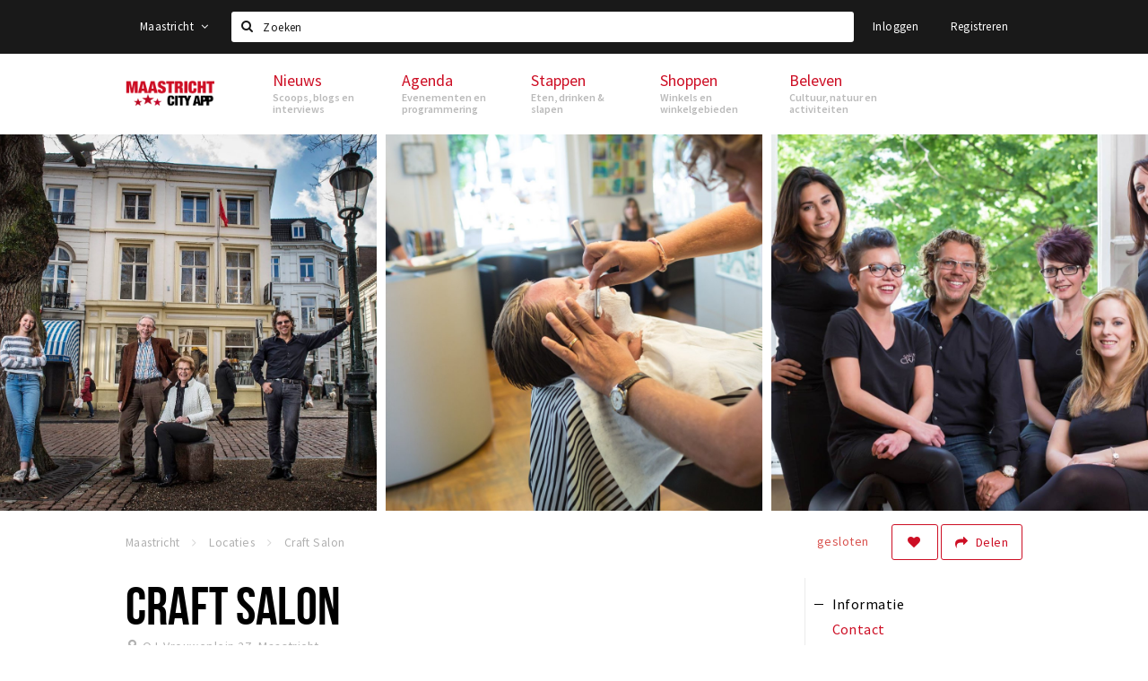

--- FILE ---
content_type: text/html;charset=UTF-8
request_url: https://m.maastricht.stappen-shoppen.nl/locaties/5b1f85252a5ab0c6d6bae91c
body_size: 13970
content:
<!DOCTYPE html>
<html class="no-js">
<head>

  <meta charset="utf-8" />
  <meta name="viewport" content="width=device-width,initial-scale=1,maximum-scale=1,user-scalable=no" />
  <!--[if lt IE 8 ]><meta http-equiv="X-UA-Compatible" content="IE=edge,chrome=1" /><![endif]-->

  <meta name="designer" content="BEER N TEA" />

  <!--
  Proudly created by BEER N TEA B.V.
  -->

  <title>Craft Salon - Maastricht City App</title>

  <meta name="description" content="Salon Craft is een kapsalon met rijke historie die teruggaat tot 1889. Naast vakkundig knippen kunt u bij ons terecht voor gezichtsverzorging, haarwer..." />

  <meta name="twitter:card" content="summary" />
  <meta name="twitter:site" content="@stappen" />
  <meta name="twitter:creator" content="@stappen" />
  <meta name="twitter:title" content="Craft Salon" />
  <meta name="twitter:description" content="Salon Craft is een kapsalon met rijke historie die teruggaat tot 1889. Naast vakkundig knippen kunt u bij ons terecht voor gezichtsverzorging, haarwerken en oplossingen voor haarproblemen, zoals haaruitval." />  <meta name="twitter:image" content="https://m.maastricht.stappen-shoppen.nl/uploads/image/5b1f85252a5ab0c6d6bae91a-large.jpg" />
  <meta property="fb:app_id" content="1257737297586040" />

  <meta property="og:type" content="website" />
  <meta property="og:site_name" content="Maastricht City App" />
  <meta property="og:url" content="https://m.maastricht.stappen-shoppen.nl/locaties/5b1f85252a5ab0c6d6bae91c" />
  <meta property="og:title" content="Craft Salon" />
  <meta property="og:description" content="Salon Craft is een kapsalon met rijke historie die teruggaat tot 1889. Naast vakkundig knippen kunt u bij ons terecht voor gezichtsverzorging, haarwerken en oplossingen voor haarproblemen, zoals haaruitval." />  <meta property="og:image" content="https://m.maastricht.stappen-shoppen.nl/uploads/image/5b1f85252a5ab0c6d6bae91a-large.jpg" />
  <link rel="alternate" href="https://m.maastricht.stappen-shoppen.nl/locaties/5b1f85252a5ab0c6d6bae91c" hreflang="nl" />
  <link rel="alternate" href="https://m.maastricht.stappen-shoppen.nl/locaties/5b1f85252a5ab0c6d6bae91c" hreflang="x-default" />
  <link rel="canonical" href="https://m.maastricht.stappen-shoppen.nl/locaties/5b1f85252a5ab0c6d6bae91c" />

  <link rel="shortcut icon" href="/uploads/image/5adef4c82a5ab0d4fb5dcaa7-favicon96.png" />

  <link rel="icon" type="image/png" href="/uploads/image/5adef4c82a5ab0d4fb5dcaa7-favicon16.png" sizes="16x16" />
  <link rel="icon" type="image/png" href="/uploads/image/5adef4c82a5ab0d4fb5dcaa7-favicon32.png" sizes="32x32" />
  <link rel="icon" type="image/png" href="/uploads/image/5adef4c82a5ab0d4fb5dcaa7-favicon96.png" sizes="96x96" />

  
  <link rel="stylesheet" type="text/css" href="/uploads/assets/1737646825/app-default.css" media="all" />

  <script type="text/javascript">
    var config = {"name":"Maastricht City App","cdn":{"base_url":""},"environment":"production","site_url":"https:\/\/m.maastricht.stappen-shoppen.nl","base_url":"https:\/\/m.maastricht.stappen-shoppen.nl","twitter":{"handle":"stappen"},"preferences":{"currency":"EUR","time_format":24,"date_format":"%d-%m-%Y","currency_format":"%symbol%%value%","number_format":".,","week_start":"sunday"},"version":1737646825,"google_analytics":{"tracking_id":"UA-120832521-1"},"moment_locale":"nl","city":"Maastricht","socials":{"facebook":"","twitter":"","google":"","instagram":"","pinterest":"","youtube":""},"mailchimp":{"form_action":"https:\/\/stappen-shoppen.us18.list-manage.com\/subscribe\/post?u=233590f6fb14e73c9032ff3e3&amp;id=df8be86395","hidden_input":"b_233590f6fb14e73c9032ff3e3_df8be86395"},"sendinblue_embed":null,"reviews_mode":"","always_show_expanded_description":null,"student_account_text":null,"sidebar":{"facebook":"","instagram":"","other":""},"js_tags":"","favicon":{"$id":"5adef4c82a5ab0d4fb5dcaa7"},"logo":{"$id":"5addf1892a5ab08bc2d6f36d"},"listed":false,"app_type":"mobile","is_webview":false,"has_partner":false,"has_css":false,"style":"default","enable_hero_map":true,"current_url":"\/locaties\/5b1f85252a5ab0c6d6bae91c","related_app":"maastricht.stappen-shoppen.nl","student_account_enabled":false,"photos_enabled":true,"loyalty_shop_url":"","loyalty_shop_title":"","loyalty_routes_url":"","facebook_id":"1257737297586040","twitter_handle":"stappen"};
    var lang   = {"app":{"locales":{"nl_NL":{"prefix":"","name":"Nederlands","name_english":"Dutch","system_locale":"nl_NL.UTF-8","currency":"EUR","moment":"nl","flag":"nl","formats":{"currency":"%symbol%%value%","number":".,","date":"%d-%m-%Y","time":"%H:%S","start_week":1},"locale":"nl_NL","language_code":"nl","country_code":"NL"},"de_DE":{"prefix":"","name":"Deutsch","name_english":"German","system_locale":"de_DE.UTF-8","currency":"EUR","moment":"de","flag":"de","formats":{"currency":"%symbol%%value%","number":".,","date":"%d-%m-%Y","time":"%H:%S","start_week":1},"locale":"de_DE","language_code":"de","country_code":"DE"},"en_US":{"prefix":"","name":"English","name_english":"English","system_locale":"en_US.UTF-8","currency":"EUR","moment":"en","flag":"gb","formats":{"currency":"%symbol%%value%","number":",.","date":"%d-%m-%Y","time":"%H:%M","start_week":1},"locale":"en_US","language_code":"en","country_code":"US"},"fr_FR":{"prefix":"","name":"Fran\u00e7ais","name_english":"French","system_locale":"fr_FR.UTF-8","currency":"EUR","moment":"fr","flag":"fr","formats":{"currency":"%value% %symbol%","number":".,","date":"%d\/%m\/%Y","time":"%H:%M","start_week":1},"locale":"fr_FR","language_code":"fr","country_code":"FR"}},"locale":{"prefix":"","name":"Nederlands","name_english":"Dutch","system_locale":"nl_NL.UTF-8","currency":"EUR","moment":"nl","flag":"nl","formats":{"currency":"%symbol%%value%","number":".,","date":"%d-%m-%Y","time":"%H:%S","start_week":1},"locale":"nl_NL","language_code":"nl","country_code":"NL"},"name":"Maastricht City App","title":"%s - %s","time_ago":"%s geleden","year":"jaar","year_plural":"jaar","month":"maand","month_plural":"maanden","day":"dag","day_plural":"dagen","hour":"uur","hour_plural":"uur","minute":"minuut","minute_plural":"minuten","second":"seconde","second_plural":"seconden","share":"Delen","search":{"location":"Locaties","event":"Agenda","excursion":"Uitjes","article":"Nieuws","brands_found":"Merken:","cuisine_found":"Keuken:","menu_found":"Menukaart:","hotel_packages_found":"Arrangementen:","pricelist_found":"Producten:"},"footer":{"newsletter":{"title":"Nieuwsbrief","text":"Wil je op de hoogte gehouden worden van nieuws, evenementen en locaties in de regio %s?","placeholder":"Uw e-mailadres","subscribe":"Aanmelden"},"privacy":"Privacy","terms":"Algemene voorwaarden","disclaimer":"Disclaimer","accessibility":"Toegankelijkheid","beerntea":"Realisatie door Beer n tea"},"weekdays_short":["ma","di","wo","do","vr","za","zo"]},"route":[],"filters":{"sort_title":"Sort by","show_more":"Meer...","show_less":"Minder...","type":{"bar":"Cafe","church":"Kerk","cinema":"Bioscoop","cultural_center":"Cultureel centrum","hotel":"Hotel","landmark":"Bezienswaardigheid","museum":"Museum","parc":"Park","parking":"Parking","restaurant":"Restaurant","beach":"Strand","beach_pavilion":"Strandpaviljoen","municipality":"Gemeente","shop":"Winkel","shopping_area":"Winkelgebied","sportscenter":"Sportcentrum","theater":"Theater","tourist_info":"Informatiepunt","town_square":"Plein","archived_event":"Event (Archived)"},"geolocation_failed":"Kon uw locatie helaas niet bepalen, probeer een andere sortering.","button_view_results_single":"Bekijk %s resultaat","button_view_results_plural":"Bekijk %s resultaten","button_no_results":"Geen resultaten"},"search":{"no_results":"Deze zoekopdracht heeft helaas geen resultaten, pas de filters aan de zijkant aan.","load_more":"Laad meer..."},"entity":{"close":"sluiten","is_open":"open","is_closed":"gesloten","nav":{"info":"Informatie","reviews":"Reviews","deals":"Deals","agenda":"Agenda","photos":"Foto's","menu":"Menu","news":"Nieuws","hotel_packages":"Arrangementen","pricelist":"Prijslijst","excursions":"Uitjes","contact":"Contact","shops":"Winkels & Horeca","municipalities":"Gemeentes","beaches":"Stranden","job_offers":"Vacatures"},"view_opening_hours":"Bekijk de openingstijden","description_expand":"Lees verder","helptopay_description":"Vul hier het formulier in wat je hebt aangemaakt op <a href=\"https:\/\/www.helptopay.nl\" target=\"_blank\">www.helptopay.nl<\/a>.<br>Er verschijnt automatisch een knop met 'Direct bestellen' boven je profielpagina.","footer":{"instant_order":"Direct bestellen","instant_reservations":"Direct reserveren","excursion_reservations":"Direct aanvragen","get_tickets":"Bestel tickets","cta":"of bel <b>%s<\/b>"},"rating":{"full_description_plural":"%rating% sterren op basis van %count% reviews","full_description_single":"%rating% ster op basis van %count% review","full_description_single_star":"%rating% ster op basis van %count% reviews","full_description_single_review":"%rating% sterren op basis van %count% review","short_description_plural":"%rating% sterren","short_description_single":"%rating% ster","no_reviews":"Nog niet beoordeeld"},"reviews":{"title":"Reviews"},"other_articles":{"de 5 van...":"Ander nieuws","interview":"Andere interviews","foodblog":"Andere foodblogs","scoop":"Ander nieuws","fotoblog":"Andere fotoblogs","specials":"Andere specials"},"more_articles":{"de 5 van...":"Meer nieuws","interview":"Meer interviews","foodblog":"Meer foodblogs","scoop":"Meer scoops","fotoblog":"Meer fotoblogs"},"offers_amount_single":"%s deal","offers_amount_plural":"%s deals","nearby_entities":"In de buurt","edit":{"social_share_help_text":"Als gebruikers uw pagina delen op hun social media wordt standaard de naam van het bedrijf als titel gebruikt + de eerste alinea van de omschrijving als tekst. Deze velden geven u de mogelijkheid om deze, indien gewenst, aan te passen."},"parking_status":{"full":"Vol","closed":"Gesloten","vacant_spaces":"%s plaatsen vrij","summary":"%vacant_spaces% van %total_spaces% plaatsen vrij"},"add_event_notice":"Vul het formulier in om uw evenement toe te voegen. Wanneer het evenement voldoet aan de gestelde voorwaarden wordt het evenement (eventueel herschreven) toegevoegd."},"user":{"login":{"title":"Inloggen","email":"E-mail adres","password":"Wachtwoord","submit":"Login","remember":"Onthoud mij"},"forgot_password":{"title":"Wachtwoord vergeten?","email":"E-mail adres","email_placeholder":"Je e-mail adres...","submit":"Herstel"},"register":{"title":"Registreren","button":"Registreren","email":"E-mail adres","password":"Wachtwoord","confirm_password":"Wachtwoord bevestigen","first_name":"Voornaam","last_name":"Achternaam","submit":"Registreer","first_name_contact":"Voornaam contactpersoon","last_name_contact":"Achternaam contactpersoon","email_contact":"E-mailadres contactpersoon","password_event_organiser":"Nieuw wachtwoord evenementenorganisator","confirm_password_event_organiser":"Nieuw wachtwoord evenementenorganisator bevestigen"},"account":{"title":"Mijn account","nav_title":"Mijn account","email":"E-mail adres","password":"Wachtwoord","confirm_password":"Wachtwoord bevestigen","first_name":"Voornaam","last_name":"Achternaam","submit":"Update","delete":{"title":"Account verwijderen","description":"Door je account te verwijderen, wordt je account en al zijn bijbehorende gegevens gewist of geanonimiseerd.","button":"Ik wil mijn account verwijderen","confirm":"Weet je het zeker?"}},"student":{"title":"Mijn studenten-pagina","nav_title":"Mijn studentenpagina","vouchers_nav_title":"Mijn vouchers","fortune_leaders":"Met de meeste punten","total_score":"Jouw totaal behaalde punten: <strong>%s<\/strong>","total_credits":"<strong>%s<\/strong> Punten te besteden","show_more":"Toon meer"},"notifications":{"title":"Notificaties","nav_title":"Notificaties","date":"Datum","entity":"Item","no_notifications":"Er zijn (nog) geen notificaties."},"locations":{"title":"Mijn locaties","nav_title":"Mijn locaties"},"errors":{"empty_email_or_password":"Vul aub een e-mailadres en wachtwoord in.","no_user_found":"Er is geen gebruiker gevonden met deze combinatie, probeer het opnieuw."}},"strings":{"{# sorteren op #}laatst bijgewerkt":"{# sort by #}Laats ge-update ","{# sorteren op #}afstand":"{# sort by#}Afstand","{# sorteren op #}volledigheid profiel":"{# sort by #}Volledigheid profiel","{# sorteren op #}beoordeling":"{# sort by #}Beoordeling","{# sorteren op #}recent toegevoegd":"{# sort by #}Recent aangepast","{# sorteren op #}alfabetisch":"{# sort by #}Alfabetische volgorde","{# sorteren op #}datum":"{# sort by #}Datum","Mijn vouchers":"My vouchers","Studentenroutes":"Student routes","Mijn vacatures":"My vacancies","Mijn evenementen":"My events","Bestelde foto's":"Purchased photo's","Beheer":"Admin","{# rad #}DRAAI &amp; WIN!":"{# rad #}DRAAI &amp; WIN!","{# rad #}Draai iedere dag \u00e9\u00e9n keer en scoor punten die je in de <a href=\"{{ url|e }}\">{{ loyalty_shop_title|e }}<\/a> kunt inwisselen voor leuke kortingen en prijzen.":"{# rad #}Draai iedere dag \u00e9\u00e9n keer en scoor punten die je in de <a href=\"{{ url|e }}\">{{ loyalty_shop_title|e }}<\/a> kunt inwisselen voor leuke kortingen en prijzen.","{# rad #}Bekijk hier alle <a href=\"{{ url|e }}\">routes<\/a> en ontdek hoe je nog meer punten kunt verdienen!":"{# rad #}Bekijk hier alle <a href=\"{{ url|e }}\">routes<\/a> en ontdek hoe je nog meer punten kunt verdienen!","{# rad #}Voor deze winactie gelden de <a href=\"{{ url|e }}\">actievoorwaarden<\/a>.":"{# rad #}Voor deze winactie gelden de <a href=\"{{ url|e }}\">actievoorwaarden<\/a>.","{# rad #}Je studentenaccount is nog niet geactiveerd. Klik hier om je account te activeren.":"{# rad #}Je studentenaccount is nog niet geactiveerd. Klik hier om je account te activeren.","{# rad #}Het rad is helaas niet beschikbaar in jouw browser.":"{# rad #}Het rad is helaas niet beschikbaar in jouw browser.","{# rad #}Je hebt al {{ current_credits|e }} punten verdiend!":"{# rad #}Het rad is helaas niet beschikbaar in jouw browser.","{# rad #}Je hebt nog geen punten verdiend.":"{# rad #}Je hebt nog geen punten verdiend.","<b>Stappen &amp; Shoppen<\/b><br \/>Veilingkade 15<br \/>4815 HC Breda":"<b>Stappen &amp; Shoppen<\/b><br \/>Franse Akker 20<br \/>4824 AK Breda"},"credits":{"fortune":{"play":"Draai nu!","todays_score":"<strong>Je score voor vandaag is %s.<\/strong><br \/>Probeer je het morgen nog een keer?","play_win":"<strong>%s punten gewonnen!<\/strong><br \/> Morgen kun je nog meer winnen!","play_lost":"Wat jammer! Geen prijs vandaag.<br \/> Probeer je het morgen nog een keer!","please_login":"Login to spin the wheel!"},"voucher_conditions":"Cash in your voucher  \"%s\"","voucher":{"handin_confirm":"Are you sure?","exchange":"%s Cash in","purchase":"Buy voucher for %s points","invalid":"Voucher not found or invalid","handin":"Cash in","redeemed":"You cashed in your voucher!"},"not_enough":"Oh no! You don't have enough points to buy this product. ","out_of_stock":"To bad! This product is nog available anymore.","purchase_failed":"Purchase failed.","purchase_success":"Thanks for you purchase! De <a href=\"\/account\/vouchers\">voucher<\/a> is added to <a href=\"\/account\/student\">studentenaccount<\/a>"},"errors":{"not_found":{"title":"Not found","message":"We couldn't find this page."},"access_denied":{"title":"Access denied","message":"You don't have acces to this page."},"unknown":{"message":"Unknown error "}},"email":{"footer":"This e-mail is send by %s.","user_activation":{"subject":"Your %s account","message":"<p>Welcome to %1$s.<\/p> <p>Click on the following button to login %1$s and set your password. This link is valid for 7 days. <\/p>","button":"Login"}}};
    var user   = {"id":"","last_login":null,"is_logged_in":false,"email":null,"role":"guest","roles":["guest"],"first_name":null,"last_name":null,"full_name":" ","telephone":null,"avatar":null,"avatar_url":null};
  </script>
</head>
<body class="path--locaties path--locaties-5b1f85252a5ab0c6d6bae91c type--shop layout--locaties">

  <script>
  (function(i,s,o,g,r,a,m){i['GoogleAnalyticsObject']=r;i[r]=i[r]||function(){
  (i[r].q=i[r].q||[]).push(arguments)},i[r].l=1*new Date();a=s.createElement(o),
  m=s.getElementsByTagName(o)[0];a.async=1;a.src=g;m.parentNode.insertBefore(a,m)
  })(window,document,'script','//www.google-analytics.com/analytics.js','ga');
  ga('create', 'UA-120832521-1', 'auto');
  ga('send', 'pageview');
  </script>

  <div id="fb-root"></div>
  <script>(function(d, s, id) {
    var js, fjs = d.getElementsByTagName(s)[0];
    if (d.getElementById(id)) return;
    js = d.createElement(s); js.id = id;
    js.src = "//connect.facebook.net/nl_NL/sdk.js#xfbml=1&version=v2.10&appId=1257737297586040";
    fjs.parentNode.insertBefore(js, fjs);
  }(document, 'script', 'facebook-jssdk'));</script>


<main class="wrapper">

  <a class="anchor" id="top"></a>
    <nav class="nav-mobile">
  <ul>
            <li>
      <a href="/">Home</a>
                </li>
                <li class="divider"></li>
                <li>
      <a href="/agenda">Agenda</a>
                </li>
                <li>
      <a href="/deals">Deals</a>
                </li>
                <li>
      <a href="/fotos">Party pics</a>
                </li>
                <li>
      <a href="/nieuws">Nieuws, interviews &amp; blogs</a>
                </li>
                <li class="divider"></li>
                <li>
      <a href="/stappen/eten">Eten</a>
                </li>
                <li>
      <a href="/stappen/drinken">Drinken</a>
                </li>
                <li>
      <a href="/stappen/slapen">Slapen</a>
                </li>
                <li>
      <a href="/stappen/recreatief">Recreatief</a>
                </li>
                <li class="divider"></li>
                <li>
      <a href="/shoppen">Winkels</a>
                </li>
                <li>
      <a href="/shoppen/winkelgebieden">Winkelgebieden</a>
                </li>
                <li>
      <a href="/shoppen/parkeren">Parkeren</a>
                </li>
                <li class="divider"></li>
                <li>
      <a href="/beleven/bezienswaardigheden">Bezienswaardigheden</a>
                </li>
                <li>
      <a href="/beleven/musea-theaters-podia">Musea, theaters &amp; podia</a>
                </li>
                <li>
      <a href="/beleven/uitjes-activiteiten">Uitjes &amp; activiteiten</a>
                </li>
                <li>
      <a href="/beleven/toeristische-routes">Toeristische routes</a>
                </li>
                <li>
      <a href="/beleven/natuurgebieden">Natuurgebieden</a>
                </li>
                <li>
      <a href="/beleven/baroniepoorten">Baroniepoorten</a>
                </li>
                <li>
      <a href="/beleven/sport">Sport</a>
                </li>
                <li class="divider"></li>
                <li>
      <a href="/andere-city-apps">Andere City Apps</a>
                </li>
                <li class="divider"></li>
                <li class="divider"></li>
                <li>
      <a href="/account/login">Inloggen</a>
                </li>
          </ul>
</nav>  <div class="header__nav-top" data-view="Search">
  <nav class="nav-top ">
    <div class="container container--nav-top">
              <div class="nav-top__left">
                  </div>
            <form class="form-group search" action="/search" method="GET">
        <input type="text" class="form-control" name="q" value="" placeholder="Zoeken" data-input-control="typeahead" autocomplete="off"/>
        <span class="fa fa-search"></span>
        <button type="submit" class="sr-only">Zoeken</button>
      </form>
      <div class="nav-top__right">
                                                    <a href="/account/login" class="btn btn-link">Inloggen</a>
                                                <a href="/account/register" class="btn btn-link">Registreren</a>
                                            </div>
      <div class="nav-top__search-results tt-empty"></div>
    </div>
  </nav>
</div>
    <div class="wrapper__inner">
    <div class="nav-mask" data-toggle="navigation"></div>
  <header class="header header--primary">
  <div class="header__container">

    <div class="header__nav-top" data-view="Search">
  <nav class="nav-top ">
    <div class="container container--nav-top">
              <div class="nav-top__left">
                  </div>
            <form class="form-group search" action="/search" method="GET">
        <input type="text" class="form-control" name="q" value="" placeholder="Zoeken" data-input-control="typeahead" autocomplete="off"/>
        <span class="fa fa-search"></span>
        <button type="submit" class="sr-only">Zoeken</button>
      </form>
      <div class="nav-top__right">
                                                    <a href="/account/login" class="btn btn-link">Inloggen</a>
                                                <a href="/account/register" class="btn btn-link">Registreren</a>
                                            </div>
      <div class="nav-top__search-results tt-empty"></div>
    </div>
  </nav>
</div>

    <nav class="nav-primary">
      <div class="container">
        <button class="toggle" data-toggle="navigation">
        <span class="bars">
          <span class="bar"></span>
          <span class="bar"></span>
          <span class="bar"></span>
        </span>
        </button>
        <a href="/" class="logo" rel="home" style="background-image: url('/uploads/image/5addf1892a5ab08bc2d6f36d-logo.png');"><span>Maastricht City App</span></a>
        <ul class="primary">
                                            <li>
              <a href="/">
                <strong class="item-title">Home</strong>
                <span class="item-subtitle"></span>
                <span class="three-dots"><i></i><i></i><i></i></span>
              </a>
                          </li>
                                  <li>
              <a href="/agenda">
                <strong class="item-title">Agenda</strong>
                <span class="item-subtitle"></span>
                <span class="three-dots"><i></i><i></i><i></i></span>
              </a>
                          </li>
                                  <li>
              <a href="/deals">
                <strong class="item-title">Deals</strong>
                <span class="item-subtitle"></span>
                <span class="three-dots"><i></i><i></i><i></i></span>
              </a>
                          </li>
                                  <li>
              <a href="/fotos">
                <strong class="item-title">Party pics</strong>
                <span class="item-subtitle"></span>
                <span class="three-dots"><i></i><i></i><i></i></span>
              </a>
                          </li>
                                  <li>
              <a href="/nieuws">
                <strong class="item-title">Nieuws, interviews &amp; blogs</strong>
                <span class="item-subtitle"></span>
                <span class="three-dots"><i></i><i></i><i></i></span>
              </a>
                          </li>
                                  <li>
              <a href="/stappen/eten">
                <strong class="item-title">Eten</strong>
                <span class="item-subtitle"></span>
                <span class="three-dots"><i></i><i></i><i></i></span>
              </a>
                          </li>
                                  <li>
              <a href="/stappen/drinken">
                <strong class="item-title">Drinken</strong>
                <span class="item-subtitle"></span>
                <span class="three-dots"><i></i><i></i><i></i></span>
              </a>
                          </li>
                  </ul>
                <div class="search-toggle">
          <a class="#0" data-toggle-search="top-nav"><span class="fa fa-search" ></span></a>
        </div>
              </div>
    </nav>
  </div>
</header>
  
  <section class="page">
  <div class="entity entity--shop entity--has-photos" vocab="http://schema.org/" typeof="LocalBusiness">
    
<aside class="hero hero--collage cap-width">
  <div class="collage">
        <div class="item item--4x4">
      <div class="item__inner">
        <div class="item__content">
          <a href="/uploads/image/5b1f858c2a5ab0d4d6bae91f-large.jpg" rel="lightbox">
            <figure class="lazy" data-original="/uploads/image/5b1f858c2a5ab0d4d6bae91f-large.jpg">
              <img property="image" class="sr-only" src="/uploads/image/5b1f858c2a5ab0d4d6bae91f-large.jpg"/>
            </figure>
            <noscript><figure style="background-image: url('/uploads/image/5b1f858c2a5ab0d4d6bae91f-large.jpg');"></figure></noscript>
                                  </a>
        </div>
      </div>
    </div>
        <div class="item item--4x4">
      <div class="item__inner">
        <div class="item__content">
          <a href="/uploads/image/5b1f85872a5ab0ced6bae91d-large.jpg" rel="lightbox">
            <figure class="lazy" data-original="/uploads/image/5b1f85872a5ab0ced6bae91d-large.jpg">
              <img property="image" class="sr-only" src="/uploads/image/5b1f85872a5ab0ced6bae91d-large.jpg"/>
            </figure>
            <noscript><figure style="background-image: url('/uploads/image/5b1f85872a5ab0ced6bae91d-large.jpg');"></figure></noscript>
                                  </a>
        </div>
      </div>
    </div>
        <div class="item item--4x4">
      <div class="item__inner">
        <div class="item__content">
          <a href="/uploads/image/5b1f85942a5ab0d6d6bae91e-large.jpg" rel="lightbox">
            <figure class="lazy" data-original="/uploads/image/5b1f85942a5ab0d6d6bae91e-large.jpg">
              <img property="image" class="sr-only" src="/uploads/image/5b1f85942a5ab0d6d6bae91e-large.jpg"/>
            </figure>
            <noscript><figure style="background-image: url('/uploads/image/5b1f85942a5ab0d6d6bae91e-large.jpg');"></figure></noscript>
                                  </a>
        </div>
      </div>
    </div>
      </div>
</aside>

    <div class="container container--no-padding">
      <div class="entity__tools entity__tools--full-width">
        <ul vocab="http://schema.org/" typeof="BreadcrumbList" class="breadcrumbs">
    <li property="itemListElement" typeof="ListItem" itemtype="http://schema.org/ListItem">
    <a property="item" typeof="WebPage" href="/" title="Maastricht">
      <span property="name">Maastricht</span>
    </a>
    <meta property="position" content="1" />
  </li>
    <li property="itemListElement" typeof="ListItem" itemtype="http://schema.org/ListItem">
    <a property="item" typeof="WebPage" href="/locaties" title="Locaties">
      <span property="name">Locaties</span>
    </a>
    <meta property="position" content="2" />
  </li>
    <li property="itemListElement" typeof="ListItem" itemtype="http://schema.org/ListItem">
    <a property="item" typeof="WebPage" href="/locaties/5b1f85252a5ab0c6d6bae91c" title="Craft Salon">
      <span property="name">Craft Salon</span>
    </a>
    <meta property="position" content="3" />
  </li>
  </ul>
        <div class="entity__tools__right">
                                          <button type="button" class="btn btn-secondary btn-icon btn-icon--count " title="Volg deze locatie" data-placement="bottom" data-action="toggle-entity-follow" data-entity-id="5b1f85252a5ab0c6d6bae91c" data-logged-in="false"><span class="fa fa-heart"></span></button>          <div class="btn-group share-tools">
  <button class="btn btn-secondary dropdown-toggle btn-text-sm" data-toggle="dropdown" data-placement="bottom"><span class="fa fa-share"></span> <span class="text">Delen</span></button>
  <ul class="dropdown-menu dropdown-menu-right">
    <li><a href="#" data-action="share-on-facebook"><span class="fa fa-facebook-square"></span> Facebook</a></li>
    <li><a href="#" data-action="share-on-twitter"><span class="fa fa-twitter-square"></span> Twitter</a></li>
    <li><a href="#" data-action="share-on-googleplus"><span class="fa fa-google-plus-square"></span> Google+</a></li>
  </ul>
</div>

          
                              <div class="dropdown entity__opening-hours">
            <ul class="inline-list inline-list--inline inline-list--xs" data-toggle="dropdown" title="Bekijk de openingstijden">
                                        <li class="is-closed">gesloten</li>
                                                  </ul>
            <ul class="dropdown-menu entity__opening-hours__dropdown">
                            <li>
                <dt>Di</dt>
                <dd>
                  <meta property="openingHours" content="Tu 09:00-18:00" />
                                    09:00 - 18:00                </dd>
              </li>
                            <li>
                <dt>Wo</dt>
                <dd>
                  <meta property="openingHours" content="We 09:00-18:00" />
                                    09:00 - 18:00                </dd>
              </li>
                            <li>
                <dt>Do</dt>
                <dd>
                  <meta property="openingHours" content="Th 09:00-18:00" />
                                    09:00 - 18:00                </dd>
              </li>
                            <li>
                <dt>Vr</dt>
                <dd>
                  <meta property="openingHours" content="Fr 09:00-18:00" />
                                    09:00 - 18:00                </dd>
              </li>
                            <li>
                <dt>Za</dt>
                <dd>
                  <meta property="openingHours" content="Sa 09:00-16:30" />
                                    09:00 - 16:30                </dd>
              </li>
                                        </ul>
          </div>
                  </div>
      </div>
    </div>

    <div class="container container--no-padding">
      <section class="main main--left">

        <article class="entity__header">
                    <header>
            <h1 property="name">Craft Salon</h1>
            <div class="entity__meta" property="location" typeof="Place">
                              <address property="address" typeof="PostalAddress"><span property="streetAddress">O.L.Vrouweplein 27</span>, <span property="addressLocality">Maastricht</span></address>
                                        </div>

            
                      </header>

          <div class="description description--sm-collapsed">
            <p class="description__summary" property="description">Salon Craft is een kapsalon met rijke historie die teruggaat tot 1889. Naast vakkundig knippen kunt u bij ons terecht voor gezichtsverzorging, haarwerken en oplossingen voor haarproblemen, zoals haaruitval. <a href="#" data-toggle="description">Lees verder</a></p>
            <div class="description__full"><p>Salon Craft is een kapsalon met rijke historie die teruggaat tot 1889. Naast vakkundig knippen kunt u bij ons terecht voor gezichtsverzorging, haarwerken en oplossingen voor haarproblemen, zoals haaruitval. Op onze site vindt u een schat aan informatie over zowel de kapsalon zelf, over mogelijk te behandelen problemen en over La Biosthétique. In deze laatste groep worden de behandelmethodes uitgelegd en kunt u alle producten bekijken, beschrijvingen lezen en direct bestellen. Voor persoonlijk advies bent u natuurlijk van harte welkom in onze salon te Maastricht.</p></div>
          </div>

          

          
                    <div class="entity__facilities">
            <ul class="kv-list">
                                          <li>
                <label class="key">Winkelgebied</label>
                <span class="value"><a href="/locaties/onze-lieve-vrouwen-plein-5ad7029b2a5ab06037f7b71f">Onze Lieve Vrouweplein</a></span>
              </li>
                                                                                  </ul>
          </div>
          
          
          <section class="entity__section entity__section--contact">
  <a class="anchor" id="contact"></a>
  <article class="neg-left neg-right--double neg-padding">
    <span class="address" property="address" typeof="PostalAddress">
      <span property="streetAddress">O.L.Vrouweplein 27</span>, <span property="postalCode">6211 HE</span> <span property="addressLocality">Maastricht</span>
    </span>

    <ul class="inline-list inline-list--inline">
                      </ul>
      </article>
      <a target="_blank" href="https://www.google.com/maps/search/?api=1&query=50.847760722496%2C5.6927729506278" class="neg-both neg-xs" style="display: block; text-align: center; height: 300px;">
      <img loading="lazy" src="https://maps.googleapis.com/maps/api/staticmap?zoom=16&amp;size=640x300&amp;maptype=roadmap&amp;markers=color%3Ared%7C50.847760722496%2C5.6927729506278&amp;key=AIzaSyDJBZLH0wnWMmCwj4r-lNzZ8uykdTB9_L0&amp;signature=KjWE9tFfUe4BZgpo6EV72LZc_Fs=" />
    </a>
  </section>
        </article>

                <section class="entity__section entity__section--claim neg-left neg-right--double neg-padding neg-xs">
          <header>
            <h2>Bent u de eigenaar van deze zaak?</h2>
          </header>
          <p>Neem contact met ons op via info@stappen-shoppen.nl om het profiel aan te vullen met o.a. uw website, telefoonnummer, Facebook, openingstijden, omschrijving, faciliteiten, menukaart en acties.</p>
          <button type="button" class="btn btn-primary btn-lg" data-action="claim-profile">Claim uw bedrijfsprofiel! <span class="fa fa-angle-right"></span></button>
        </section>
        
        
        
        
        
        
                        <section class="entity__section entity__section--lists neg-both--double neg-xs">
          
          
        
                              <div class="col-sm-12">
            <section class="section section--list">
              <a class="anchor" id="news"></a>
              <h3>Nieuws</h3>
              <ul>
                                <li class="item item--has-image">
                  <a href="/nieuws/5x-jezelf-verwennen-5fa14a42bdb8f248c967bb15">
                    <div class="item__image"><figure style="background-image:url('/uploads/image/5fa14cbab5f7d27d45398343-list.jpg');"></figure></div>
                    <div class="item__body">
                      <time class="time" datetime="2020-11-10 15:30">10 november 2020</time>
                      <span class="title">5x Jezelf verwennen in Maastricht </span>
                    </div>
                  </a>
                </li>
                                <li class="item item--has-image">
                  <a href="/nieuws/5x-barbiers-in-maastricht-5df7935393d3200b1020ac10">
                    <div class="item__image"><figure style="background-image:url('/uploads/image/5df79608b876805d0460fc8f-list.jpg');"></figure></div>
                    <div class="item__body">
                      <time class="time" datetime="2019-12-19 13:04">19 december 2019</time>
                      <span class="title">5x Herenkappers in Maastricht</span>
                    </div>
                  </a>
                </li>
                                <li class="item item--has-image">
                  <a href="/nieuws/5x-barbers-in-maastricht-5b1f8a192a5ab067d8bae91b">
                    <div class="item__image"><figure style="background-image:url('/uploads/image/5b1f7daa2a5ab052d4bae91b-list.jpg');"></figure></div>
                    <div class="item__body">
                      <time class="time" datetime="2018-06-12 10:53">12 juni 2018</time>
                      <span class="title">5X Barbershops in Maastricht</span>
                    </div>
                  </a>
                </li>
                              </ul>
                          </section>
          </div>
          
        
          
        
          
        </section>
        
        
        <section class="entity__section entity__section--related_entities entity__section--reviews neg-left neg-right--double neg-padding">
  <a class="anchor" id="reviews"></a>
  </section>

        
                <section class="entity__section entity__section--related_entities neg-left neg-right--double neg-padding">
          <header>
            <h2>In de buurt</h2>
          </header>
          <ul>
                        <li class="neg-left">
              <article class="entities-list__item">
                <div class="row">
  <div class="col-md-5">
    <a href="/locaties/5cb85d192a5ab0e7316f63e6" data-toggle="entity">
      <figure>

                        <div class="img lazy--list" data-original="/uploads/image/5cb85dd32a5ab078326f63e2-list.jpg"></div>
        <noscript><div class="img" style="background-image:url('/uploads/image/5cb85dd32a5ab078326f63e2-list.jpg')"></div></noscript>
              </figure>
    </a>
  </div>
  <div class="col-md-7">
    <header>
                  

      <h2><a href="/locaties/5cb85d192a5ab0e7316f63e6" data-toggle="entity">Hotel Bouteaque</a></h2>
    </header>
    <p class="body">monumental building located on the intimate Onze Lieve Vrouwe square in the heart of Maastricht. This delightful square oozes peace and quiet and radi...</p>
    <footer>
      <address class="address" property="address">Onze Lieve Vrouwenplein, Maastricht</address>    </footer>
  </div>
</div>
              </article>
            </li>
                        <li class="neg-left">
              <article class="entities-list__item">
                <div class="row">
  <div class="col-md-5">
    <a href="/locaties/5cc802f22a5ab0e8c705a730" data-toggle="entity">
      <figure>

                        <div class="img lazy--list" data-original="/uploads/image/5cc802f22a5ab0e8c705a72e-list.jpg"></div>
        <noscript><div class="img" style="background-image:url('/uploads/image/5cc802f22a5ab0e8c705a72e-list.jpg')"></div></noscript>
              </figure>
    </a>
  </div>
  <div class="col-md-7">
    <header>
                  

      <h2><a href="/locaties/5cc802f22a5ab0e8c705a730" data-toggle="entity">Van Buuren</a></h2>
    </header>
    <p class="body">Bij Van Buuren voelt u zich gelijk van harte welkom! Of u nu wilt lunchen, dineren of borrelen, wij staan voor u klaar! </p>
    <footer>
      <address class="address" property="address">Onze Lieve Vrouweplein 25, Maastricht</address>    </footer>
  </div>
</div>
              </article>
            </li>
                        <li class="neg-left">
              <article class="entities-list__item">
                <div class="row">
  <div class="col-md-5">
    <a href="/locaties/5b334d4e2a5ab0af1d97089f" data-toggle="entity">
      <figure>

                        <div class="img lazy--list" data-original="/uploads/image/5b334da32a5ab01e1e970896-list.jpg"></div>
        <noscript><div class="img" style="background-image:url('/uploads/image/5b334da32a5ab01e1e970896-list.jpg')"></div></noscript>
              </figure>
    </a>
  </div>
  <div class="col-md-7">
    <header>
                  

      <h2><a href="/locaties/5b334d4e2a5ab0af1d97089f" data-toggle="entity">Café Charlemagne</a></h2>
    </header>
    <p class="body">Café Charlemagne is gelegen op één van Maastrichts mooiste pleinen, het Onze Lieve Vrouweplein. Wij zijn dagelijks geopend vanaf 09:00 tevens is ook o...</p>
    <footer>
      <address class="address" property="address">Onze Lieve Vrouweplein 24, Maastricht</address>    </footer>
  </div>
</div>
              </article>
            </li>
                      </ul>
        </section>
        
      </section>

            <aside class="sidebar">
                <nav class="entity__nav">
          <ul class="nav nav--list" role="complementary">
                        <li class="active"><a href="#top" role="tab" aria-controls="info">Informatie</a></li>
            <li><a href="#contact" role="tab" aria-controls="contact">Contact</a></li>                                                                                                            <li><a href="#reviews" role="tab" aria-controls="reviews">Reviews</a></li>                        <li><a href="#news" role="tab" aria-controls="news">Nieuws</a></li>                                  </ul>
        </nav>
              </aside>
          </div>

  </div>
</section>

<script>
var initial_data = {"page_type":"entity","show_reviews":true,"followers":0,"data":{"type":"shop","types":["shop"],"name":"Craft Salon","summary":"Salon Craft is een kapsalon met rijke historie die teruggaat tot 1889. Naast vakkundig knippen kunt u bij ons terecht voor gezichtsverzorging, haarwerken en oplossingen voor haarproblemen, zoals haaruitval.","description":"<p>Salon Craft is een kapsalon met rijke historie die teruggaat tot 1889. Naast vakkundig knippen kunt u bij ons terecht voor gezichtsverzorging, haarwerken en oplossingen voor haarproblemen, zoals haaruitval. Op onze site vindt u een schat aan informatie over zowel de kapsalon zelf, over mogelijk te behandelen problemen en over La Biosth\u00e9tique. In deze laatste groep worden de behandelmethodes uitgelegd en kunt u alle producten bekijken, beschrijvingen lezen en direct bestellen. Voor persoonlijk advies bent u natuurlijk van harte welkom in onze salon te Maastricht.<\/p>","date_published":"2018-06-12 08:32:00 +00:00","date_refresh_google":null,"social_title":"","social_description":"","is_premium":false,"accessibility":null,"google_place_id":null,"user_creator":null,"path":null,"slug":"","ical":null,"tabs_entities":null,"reviews":[],"author":null,"location":null,"events":null,"upcoming_events":null,"relatedEntities":null,"date_created":"2018-06-12 08:32:37 +00:00","id":"5b1f85252a5ab0c6d6bae91c","collection":"Collections\\Entities","facebook_id":null,"apps":[{"$id":"571110524667e58685b7acd9"}],"telephone":null,"website":null,"email":null,"poster_image":"\/uploads\/image\/5b1f85252a5ab0c6d6bae91a-large.jpg","price_range":null,"logo_image":"\/uploads\/image\/5b1f85252a5ab0c6d6bae91a-list.jpg","address":{"address":"O.L.Vrouweplein 27","zipcode":"6211 HE","city":"Maastricht","country":"Netherlands"},"map_location":{"longitude":5.6927729506278,"latitude":50.847760722496},"opening_hours":[null,[32400,64800],[32400,64800],[32400,64800],[32400,64800],[32400,59400],null],"date_updated":"2018-07-16 11:55:42 +00:00","facebook_url":null,"user_updater":{"$id":"5959eebf2a5ab0463bedcd14"},"inline_images":[],"parking_id":null,"shopping_area_id":[{"$id":"5ad7029b2a5ab06037f7b71f"}],"payment":null,"photos":[["\/uploads\/image\/5b1f858c2a5ab0d4d6bae91f-small.jpg","\/uploads\/image\/5b1f858c2a5ab0d4d6bae91f-large.jpg","5b1f858c2a5ab0d4d6bae91f"],["\/uploads\/image\/5b1f85872a5ab0ced6bae91d-small.jpg","\/uploads\/image\/5b1f85872a5ab0ced6bae91d-large.jpg","5b1f85872a5ab0ced6bae91d"],["\/uploads\/image\/5b1f85942a5ab0d6d6bae91e-small.jpg","\/uploads\/image\/5b1f85942a5ab0d6d6bae91e-large.jpg","5b1f85942a5ab0d6d6bae91e"]],"shop_type":null,"subscription_status_changes":null,"subscription_options":null,"shopping_area":[{"type":"shopping_area","rating":{"rating":0,"reviews":0},"name":"Onze Lieve Vrouweplein","summary":"Het Onze Lieve Vrouweplein is een plein in het centrum van Maastricht. Het plein ligt in het oudste deel van de stad, net buiten het laat-Romeins Castellum. Het plein dankt zijn naam aan de Onze-Lieve-Vrouwebasiliek, die met haar massieve westwerk het plein domineert. Het Onze Lieve Vrouweplein is vooral bekend vanwege de kapel van de Sterre der Zee en het grote aantal horecaterrassen.  In de omgeving van het Onze Lieve Vrouweplein bevinden zich een aantal culturele voorzieningen. Aan het plein zelf liggen de Museumkelder Derlon en de schatkamer van de Onze-Lieve-Vrouwebasiliek. De basiliek zelf, met de kapel van de Sterre der zee, is een belangrijke religieuze trekpleister. Vlakbij ligt de Bonbonni\u00e8re, een verbouwde 17e-eeuwse jezu\u00efetenkerk, vroeger de schouwburg van Maastricht. Rondom het plein liggen een aantal winkelstraten (waaronder de populaire Wolfstraat en de exclusievere Stokstraat en Bredestraat.","address":{"address":"Onze Lieve Vrouweplein","zipcode":"","city":"Maastricht","country":"Nederland"},"date_published":"2018-04-18 08:32:00 +00:00","has_menu":false,"is_open":null,"subscription_options":[],"accessibility_badge":false,"event_dates":[{"start":"2018-04-18 08:32:27 +00:00","end":"2018-04-18 08:32:27 +00:00"}],"event_date":{"start":"2018-04-18 08:32:27 +00:00","end":"2018-04-18 08:32:27 +00:00"},"event_next_date":{"start":"2018-04-18 08:32:27 +00:00","end":"2018-04-18 08:32:27 +00:00"},"event_days":0,"id":"5ad7029b2a5ab06037f7b71f","url":"\/locaties\/onze-lieve-vrouwen-plein-5ad7029b2a5ab06037f7b71f","logo_image":"\/uploads\/image\/5b9bb70b2a5ab09938ecb1c4-list.jpg","poster_image":"\/uploads\/image\/5b9bb70b2a5ab09938ecb1c4-large.jpg"}],"is_location":true,"can_claim":true,"url":"\/locaties\/5b1f85252a5ab0c6d6bae91c","rating":{"rating":0,"reviews":0},"is_open":false,"news":[{"type":"article","rating":{"rating":0,"reviews":0},"name":"5x Jezelf verwennen in Maastricht ","summary":"In deze tijden van veel thuis zitten en thuiswerken kun je wel wat tijd voor jezelf gebruiken! Verwen jezelf een keertje en laat je ontspannen. In dit lijstje laten we je verschillende manieren zien om lekker tot rust te komen en jezelf te verwennen.","address":null,"date_published":"2020-11-10 14:30:00 +00:00","has_menu":false,"is_open":null,"subscription_options":[],"accessibility_badge":false,"id":"5fa14a42bdb8f248c967bb15","url":"\/nieuws\/5x-jezelf-verwennen-5fa14a42bdb8f248c967bb15","logo_image":"\/uploads\/image\/5fa14cbab5f7d27d45398343-list.jpg","poster_image":"\/uploads\/image\/5fa14cbab5f7d27d45398343-large.jpg","photos":[["\/uploads\/image\/5fa14cbab5f7d27d45398343-small.jpg","\/uploads\/image\/5fa14cbab5f7d27d45398343-large.jpg"]]},{"type":"article","rating":{"rating":0,"reviews":0},"name":"5x Herenkappers in Maastricht","summary":"Heren opgelet! Wil jij 2020 in stijl starten met een nieuwe hair- en\/of beardstyle? Breng dan in de komende weken eens een bezoekje aan een van de barbershops in Maastricht! In dit lijstje hebben we er vijf voor je op een rijtje gezet.","address":null,"date_published":"2019-12-19 12:04:00 +00:00","has_menu":false,"is_open":null,"subscription_options":[],"accessibility_badge":false,"id":"5df7935393d3200b1020ac10","url":"\/nieuws\/5x-barbiers-in-maastricht-5df7935393d3200b1020ac10","logo_image":"\/uploads\/image\/5df79608b876805d0460fc8f-list.jpg","poster_image":"\/uploads\/image\/5df79608b876805d0460fc8f-large.jpg"},{"type":"article","rating":{"rating":0,"reviews":0},"name":"5X Barbershops in Maastricht","summary":"Heren opgelet! Ben jij toe aan een nieuwe hair- of beard style? Breng dan een bezoek aan een van de barbaars in Maastricht! Wij hebben een vijftal barbershops voor je op een rijtje gezet!","address":null,"date_published":"2018-06-12 08:53:00 +00:00","has_menu":false,"is_open":null,"subscription_options":[],"accessibility_badge":false,"id":"5b1f8a192a5ab067d8bae91b","url":"\/nieuws\/5x-barbers-in-maastricht-5b1f8a192a5ab067d8bae91b","logo_image":"\/uploads\/image\/5b1f7daa2a5ab052d4bae91b-list.jpg","poster_image":"\/uploads\/image\/5b1f7daa2a5ab052d4bae91b-large.jpg"}],"related_entities":null,"nearby_entities":[{"type":"hotel","rating":{"rating":0,"reviews":0},"name":"Hotel Bouteaque","summary":"monumental building located on the intimate Onze Lieve Vrouwe square in the heart of Maastricht. This delightful square oozes peace and quiet and radiates allure. Bouteaque hotel consist of only 5 rooms, so that intimacy is warranted. Looking through the shutter fitted windows on the front of the hotel; you will see over the tree tops the Onze Lieve Vrouwe basilisk \u2026 pure chic.","address":{"address":"Onze Lieve Vrouwenplein","zipcode":"6211 HD","city":"Maastricht","country":"Netherlands"},"date_published":"2019-04-18 11:18:00 +00:00","has_menu":false,"is_open":null,"subscription_options":[],"accessibility_badge":false,"id":"5cb85d192a5ab0e7316f63e6","url":"\/locaties\/5cb85d192a5ab0e7316f63e6","logo_image":"\/uploads\/image\/5cb85dd32a5ab078326f63e2-list.jpg","poster_image":"\/uploads\/image\/5cb85dd32a5ab078326f63e2-large.jpg"},{"type":"restaurant","rating":{"rating":0,"reviews":0},"name":"Van Buuren","summary":"Bij Van Buuren voelt u zich gelijk van harte welkom! Of u nu wilt lunchen, dineren of borrelen, wij staan voor u klaar! ","address":{"address":"Onze Lieve Vrouweplein 25","zipcode":"6211 HE","city":"Maastricht","country":"Netherlands"},"date_published":"2019-04-30 08:10:00 +00:00","has_menu":false,"is_open":true,"subscription_options":[],"accessibility_badge":false,"id":"5cc802f22a5ab0e8c705a730","url":"\/locaties\/5cc802f22a5ab0e8c705a730","logo_image":"\/uploads\/image\/5cc802f22a5ab0e8c705a72e-list.jpg","poster_image":"\/uploads\/image\/5cc802f22a5ab0e8c705a72e-large.jpg"},{"type":"bar","rating":{"rating":0,"reviews":0},"name":"Caf\u00e9 Charlemagne","summary":"Caf\u00e9 Charlemagne is gelegen op \u00e9\u00e9n van Maastrichts mooiste pleinen, het Onze Lieve Vrouweplein. Wij zijn dagelijks geopend vanaf 09:00 tevens is ook onze keuken dagelijks geopend van 09:00 tot 23:00 uur.","address":{"address":"Onze Lieve Vrouweplein 24","zipcode":"6211 HE","city":"Maastricht","country":"Netherlands"},"date_published":"2018-06-27 08:39:00 +00:00","has_menu":false,"is_open":true,"subscription_options":[],"accessibility_badge":false,"id":"5b334d4e2a5ab0af1d97089f","url":"\/locaties\/5b334d4e2a5ab0af1d97089f","logo_image":"\/uploads\/image\/5b334da32a5ab01e1e970896-list.jpg","poster_image":"\/uploads\/image\/5b334da32a5ab01e1e970896-large.jpg"}],"followers":0},"schema_type":"LocalBusiness"};
</script>

    <footer class="footer">
  <div class="container">
    <div class="footer__top neg-both neg-padding">
      <a href="/" class="logo" style="background-image: url('/uploads/image/5addf1892a5ab08bc2d6f36d-logo.png');"><span>Maastricht City App</span></a>

      <ul class="socials">
                </ul>
    </div>
  </div>
</footer>
<footer class="footer footer--bottom">
  <div class="container">
    <nav class="footer__nav neg-both neg-xs">
      <ul>
                <li class="footer__newsletter">
                    <form action="https://stappen-shoppen.us18.list-manage.com/subscribe/post?u=233590f6fb14e73c9032ff3e3&amp;amp;id=df8be86395" method="post" id="mc-embedded-subscribe-form" name="mc-embedded-subscribe-form" target="_blank">
            <input type="hidden" name="b_233590f6fb14e73c9032ff3e3_df8be86395" tabindex="-1" value="" />
            <div class="form-group">
              <label class="title">Nieuwsbrief</label>
              <p class="help">Wil je op de hoogte gehouden worden van nieuws, evenementen en locaties in de regio Maastricht?</p>
              <div class="row">
                <div class="col col-xs-8 col-sm-9 col-md-8">
                  <input type="email" value="" name="EMAIL" class="form-control" id="mce-EMAIL" placeholder="Uw e-mailadres" required />
                </div>
                <div class="col col-xs-4 col-sm-3 col-md-4">
                  <input type="submit" value="Aanmelden" name="subscribe" id="mc-embedded-subscribe" class="btn btn-primary btn-block" />
                </div>
              </div>
            </div>
          </form>
                  </li>
      </ul>
    </nav>

  </div>

  <div class="footer__bottom">
    <div class="container">
      <ul>
        <li><a href="/privacy">Privacy</a></li>
                <li><a href="/algemene-voorwaarden">Algemene voorwaarden</a></li>        <li><a href="/disclaimer">Disclaimer</a></li>
      </ul>
              <div class="btn-group">
          <button class="btn btn-link dropdown-toggle" data-toggle="dropdown" aria-haspopup="true" aria-expanded="false">Maastricht
            <span class="fa fa-angle-up"></span></button>
          <ul class="dropdown-menu dropdown-menu--footer">
                          <li><a href="//www.cityappalmelo.nl">Almelo</a></li>
                          <li><a href="//www.hellozuidas.com">Amsterdam</a></li>
                          <li><a href="//www.visitbaarle.com">Baarle-Hertog-Nassau</a></li>
                          <li><a href="//www.stappen-shoppen.nl">Breda</a></li>
                          <li><a href="//www.bredastudentapp.com">Breda Student App</a></li>
                          <li><a href="//denbosch.stappen-shoppen.nl">Den Bosch</a></li>
                          <li><a href="//m.dordrechtcityapp.nl">Dordrecht</a></li>
                          <li><a href="//www.hetsmalstestukjenederland.nl">Echt Susteren</a></li>
                          <li><a href="//www.etten-leurcityapp.nl">Etten-Leur</a></li>
                          <li><a href="//maastricht.stappen-shoppen.nl">Maastricht</a></li>
                          <li><a href="//www.cityappoosterhout.nl">Oosterhout</a></li>
                          <li><a href="//tilburg.stappen-shoppen.nl">Tilburg</a></li>
                      </ul>
        </div>
            <a href="https://www.city-app.nl" rel="external" target="_blank"><span class="copyright">&copy; 2025, The City App Company</span></a>
      <a href="https://www.beerntea.com" class="by" rel="external" target="_blank">Realisatie door Beer n tea</a>
    </div>
  </div>
</footer>
    </div>
</main>


 
<section class="modal modal--claim-profile hide" data-view="EntityClaim">
    <div class="page">
    <form action="/entity/5b1f85252a5ab0c6d6bae91c/claim" method="post">
      <header>
        <h2>Claim bedrijfsprofiel voor:<br />Craft Salon</h2>
      </header>
      <p>Bij een premium account krijgt u een persoonlijke login, waarmee u alle gegevens op de pagina zelf kunt beheren. Kiest u voor een proef account dan mag u het premium account twee maanden uitproberen. Naast uitgebreidere informatie over uw zaak kunt u gebruik maken van onderstaande premium functies:</p>
      <ul>
        <li>Evenementen + Facebookkoppeling</li>
        <li>Deals</li>
        <li>Vacatures</li>
        <li>Merken of assortiment</li>
        <li>Producten &amp; diensten</li>
        <li>Reserveren</li>
        <li>Pushberichten</li>
        <li>Statistieken</li>
        <li>Ingevoerde merken, evenementen en deals zijn tevens vindbaar in de algemene zoekfunctie.</li>
      </ul>
              <br />
        <a href="/account/login?return=%2Flocaties%2F5b1f85252a5ab0c6d6bae91c" class="btn btn-primary">Log in of maak een account om verder te gaan</a>
        <button type="button" data-action="hide-modal" class="btn btn-default">Annuleren</button>
          </form>
  </div>
  </section>
<section class="modal modal--claim-profile-failed hide">
  <div class="page">
    <header><h3>Onbekende fout</h3></header>
    <div>Er is iets fout gegaan bij het verwerken van de claim. Probeer het later opnieuw of neem contact met ons op via <a href="mailto:info@stappen-shoppen.nl">info@stappen-shoppen.nl</a>.</div>
    <hr />
    <button type="button" data-action="hide-modal" class="btn btn-primary">Sluiten</button>
  </div>
</section>
<section class="modal modal--claim-profile-success hide">
  <div class="page">
    <header><h3>Uw claim is ontvangen!</h3></header>
    <p>Wij zullen uw gegevens controleren en nemen contact met u op zodra uw claim is goedgekeurd.</p>
    <hr />
    <button type="button" data-action="hide-modal" class="btn btn-primary">Sluiten</button>
  </div>
</section>
  <script type="text/javascript" src="https://maps.googleapis.com/maps/api/js?libraries=geometry,places&amp;key=AIzaSyDHqcUduy4R79sAuIo6B2_kd5Am72xxkcc"></script>

  <script type="text/javascript" src="/uploads/assets/1737646825/app.js"></script>
</body>
</html>



--- FILE ---
content_type: text/html;charset=UTF-8
request_url: https://maastricht.stappen-shoppen.nl/locaties/5b1f85252a5ab0c6d6bae91c
body_size: 15544
content:
<!DOCTYPE html>
<html class="no-js">
<head>

  <meta charset="utf-8" />
  <meta name="viewport" content="width=device-width,initial-scale=1,maximum-scale=1,user-scalable=no" />
  <!--[if lt IE 8 ]><meta http-equiv="X-UA-Compatible" content="IE=edge,chrome=1" /><![endif]-->

  <meta name="designer" content="BEER N TEA" />

  <!--
  Proudly created by BEER N TEA B.V.
  -->

  <title>Craft Salon - Maastricht</title>

  <meta name="description" content="Salon Craft is een kapsalon met rijke historie die teruggaat tot 1889. Naast vakkundig knippen kunt u bij ons terecht voor gezichtsverzorging, haarwer..." />

  <meta name="twitter:card" content="summary" />
  <meta name="twitter:site" content="@stappen" />
  <meta name="twitter:creator" content="@stappen" />
  <meta name="twitter:title" content="Craft Salon" />
  <meta name="twitter:description" content="Salon Craft is een kapsalon met rijke historie die teruggaat tot 1889. Naast vakkundig knippen kunt u bij ons terecht voor gezichtsverzorging, haarwerken en oplossingen voor haarproblemen, zoals haaruitval." />  <meta name="twitter:image" content="https://maastricht.stappen-shoppen.nl/uploads/image/5b1f85252a5ab0c6d6bae91a-large.jpg" />
  <meta property="fb:app_id" content="1257737297586040" />

  <meta property="og:type" content="website" />
  <meta property="og:site_name" content="Maastricht" />
  <meta property="og:url" content="https://maastricht.stappen-shoppen.nl/locaties/5b1f85252a5ab0c6d6bae91c" />
  <meta property="og:title" content="Craft Salon" />
  <meta property="og:description" content="Salon Craft is een kapsalon met rijke historie die teruggaat tot 1889. Naast vakkundig knippen kunt u bij ons terecht voor gezichtsverzorging, haarwerken en oplossingen voor haarproblemen, zoals haaruitval." />  <meta property="og:image" content="https://maastricht.stappen-shoppen.nl/uploads/image/5b1f85252a5ab0c6d6bae91a-large.jpg" />
  <link rel="alternate" href="https://maastricht.stappen-shoppen.nl/locaties/5b1f85252a5ab0c6d6bae91c" hreflang="nl" />
  <link rel="alternate" href="https://maastricht.stappen-shoppen.nl/locaties/5b1f85252a5ab0c6d6bae91c" hreflang="x-default" />
  <link rel="canonical" href="https://maastricht.stappen-shoppen.nl/locaties/5b1f85252a5ab0c6d6bae91c" />

  <link rel="shortcut icon" href="/uploads/image/5adef4c82a5ab0d4fb5dcaa7-favicon96.png" />

  <link rel="icon" type="image/png" href="/uploads/image/5adef4c82a5ab0d4fb5dcaa7-favicon16.png" sizes="16x16" />
  <link rel="icon" type="image/png" href="/uploads/image/5adef4c82a5ab0d4fb5dcaa7-favicon32.png" sizes="32x32" />
  <link rel="icon" type="image/png" href="/uploads/image/5adef4c82a5ab0d4fb5dcaa7-favicon96.png" sizes="96x96" />

  
  <link rel="stylesheet" type="text/css" href="/uploads/assets/1737646825/app-default.css" media="all" />
  <link rel="stylesheet" type="text/css" href="/app.css?v=1737646825" media="all" />

  <script type="text/javascript">
    var config = {"name":"Maastricht","cdn":{"base_url":""},"environment":"production","site_url":"https:\/\/maastricht.stappen-shoppen.nl","base_url":"https:\/\/maastricht.stappen-shoppen.nl","twitter":{"handle":"stappen"},"preferences":{"currency":"EUR","time_format":24,"date_format":"%d-%m-%Y","currency_format":"%symbol%%value%","number_format":".,","week_start":"sunday"},"version":1737646825,"google_analytics":{"tracking_id":"UA-120832521-1"},"moment_locale":"nl","city":"Maastricht","socials":{"facebook":"https:\/\/www.facebook.com\/maastrichtcityapp\/","twitter":"","google":"","instagram":"https:\/\/www.instagram.com\/maastrichtcityapp\/","pinterest":"","youtube":""},"mailchimp":{"form_action":"\/\/stappen-shoppen.us18.list-manage.com\/subscribe\/post?u=233590f6fb14e73c9032ff3e3&amp;id=df8be86395","hidden_input":"b_233590f6fb14e73c9032ff3e3_df8be86395"},"sendinblue_embed":"","reviews_mode":"","always_show_expanded_description":true,"student_account_text":"","sidebar":{"facebook":"https:\/\/www.facebook.com\/pg\/maastrichtcityapp","instagram":"<!-- LightWidget WIDGET --><script src=\"https:\/\/cdn.lightwidget.com\/widgets\/lightwidget.js\"><\/script><iframe src=\"https:\/\/cdn.lightwidget.com\/widgets\/fbb4632b4a1d5d8abcaa7f38cc80d1b4.html\" scrolling=\"no\" allowtransparency=\"true\" class=\"lightwidget-widget\" style=\"width:100%;border:0;overflow:hidden;\"><\/iframe>","other":""},"js_tags":"","favicon":{"$id":"5adef4c82a5ab0d4fb5dcaa7"},"logo":{"$id":"5addf1892a5ab08bc2d6f36d"},"listed":true,"app_type":"website","is_webview":false,"has_partner":false,"has_css":true,"style":"default","enable_hero_map":true,"current_url":"\/locaties\/5b1f85252a5ab0c6d6bae91c","related_app":"m.maastricht.stappen-shoppen.nl","student_account_enabled":false,"photos_enabled":false,"loyalty_shop_url":"","loyalty_shop_title":"","loyalty_routes_url":"","facebook_id":"1257737297586040","twitter_handle":"stappen"};
    var lang   = {"app":{"locales":{"nl_NL":{"prefix":"","name":"Nederlands","name_english":"Dutch","system_locale":"nl_NL.UTF-8","currency":"EUR","moment":"nl","flag":"nl","formats":{"currency":"%symbol%%value%","number":".,","date":"%d-%m-%Y","time":"%H:%S","start_week":1},"locale":"nl_NL","language_code":"nl","country_code":"NL"},"de_DE":{"prefix":"","name":"Deutsch","name_english":"German","system_locale":"de_DE.UTF-8","currency":"EUR","moment":"de","flag":"de","formats":{"currency":"%symbol%%value%","number":".,","date":"%d-%m-%Y","time":"%H:%S","start_week":1},"locale":"de_DE","language_code":"de","country_code":"DE"},"en_US":{"prefix":"","name":"English","name_english":"English","system_locale":"en_US.UTF-8","currency":"EUR","moment":"en","flag":"gb","formats":{"currency":"%symbol%%value%","number":",.","date":"%d-%m-%Y","time":"%H:%M","start_week":1},"locale":"en_US","language_code":"en","country_code":"US"},"fr_FR":{"prefix":"","name":"Fran\u00e7ais","name_english":"French","system_locale":"fr_FR.UTF-8","currency":"EUR","moment":"fr","flag":"fr","formats":{"currency":"%value% %symbol%","number":".,","date":"%d\/%m\/%Y","time":"%H:%M","start_week":1},"locale":"fr_FR","language_code":"fr","country_code":"FR"}},"locale":{"prefix":"","name":"Nederlands","name_english":"Dutch","system_locale":"nl_NL.UTF-8","currency":"EUR","moment":"nl","flag":"nl","formats":{"currency":"%symbol%%value%","number":".,","date":"%d-%m-%Y","time":"%H:%S","start_week":1},"locale":"nl_NL","language_code":"nl","country_code":"NL"},"name":"Maastricht","title":"%s - %s","time_ago":"%s geleden","year":"jaar","year_plural":"jaar","month":"maand","month_plural":"maanden","day":"dag","day_plural":"dagen","hour":"uur","hour_plural":"uur","minute":"minuut","minute_plural":"minuten","second":"seconde","second_plural":"seconden","share":"Delen","search":{"location":"Locaties","event":"Agenda","excursion":"Uitjes","article":"Nieuws","brands_found":"Merken:","cuisine_found":"Keuken:","menu_found":"Menukaart:","hotel_packages_found":"Arrangementen:","pricelist_found":"Producten:"},"footer":{"newsletter":{"title":"Nieuwsbrief","text":"Wil je op de hoogte gehouden worden van nieuws, evenementen en locaties in de regio %s?","placeholder":"Uw e-mailadres","subscribe":"Aanmelden"},"privacy":"Privacy","terms":"Algemene voorwaarden","disclaimer":"Disclaimer","accessibility":"Toegankelijkheid","beerntea":"Realisatie door Beer n tea"},"weekdays_short":["ma","di","wo","do","vr","za","zo"]},"route":[],"filters":{"sort_title":"Sort by","show_more":"Meer...","show_less":"Minder...","type":{"bar":"Cafe","church":"Kerk","cinema":"Bioscoop","cultural_center":"Cultureel centrum","hotel":"Hotel","landmark":"Bezienswaardigheid","museum":"Museum","parc":"Park","parking":"Parking","restaurant":"Restaurant","beach":"Strand","beach_pavilion":"Strandpaviljoen","municipality":"Gemeente","shop":"Winkel","shopping_area":"Winkelgebied","sportscenter":"Sportcentrum","theater":"Theater","tourist_info":"Informatiepunt","town_square":"Plein","archived_event":"Event (Archived)"},"geolocation_failed":"Kon uw locatie helaas niet bepalen, probeer een andere sortering.","button_view_results_single":"Bekijk %s resultaat","button_view_results_plural":"Bekijk %s resultaten","button_no_results":"Geen resultaten"},"search":{"no_results":"Deze zoekopdracht heeft helaas geen resultaten, pas de filters aan de zijkant aan.","load_more":"Laad meer..."},"entity":{"close":"sluiten","is_open":"open","is_closed":"gesloten","nav":{"info":"Informatie","reviews":"Reviews","deals":"Deals","agenda":"Agenda","photos":"Foto's","menu":"Menu","news":"Nieuws","hotel_packages":"Arrangementen","pricelist":"Prijslijst","excursions":"Uitjes","contact":"Contact","shops":"Winkels & Horeca","municipalities":"Gemeentes","beaches":"Stranden","job_offers":"Vacatures"},"view_opening_hours":"Bekijk de openingstijden","description_expand":"Lees verder","helptopay_description":"Vul hier het formulier in wat je hebt aangemaakt op <a href=\"https:\/\/www.helptopay.nl\" target=\"_blank\">www.helptopay.nl<\/a>.<br>Er verschijnt automatisch een knop met 'Direct bestellen' boven je profielpagina.","footer":{"instant_order":"Direct bestellen","instant_reservations":"Direct reserveren","excursion_reservations":"Direct aanvragen","get_tickets":"Bestel tickets","cta":"of bel <b>%s<\/b>"},"rating":{"full_description_plural":"%rating% sterren op basis van %count% reviews","full_description_single":"%rating% ster op basis van %count% review","full_description_single_star":"%rating% ster op basis van %count% reviews","full_description_single_review":"%rating% sterren op basis van %count% review","short_description_plural":"%rating% sterren","short_description_single":"%rating% ster","no_reviews":"Nog niet beoordeeld"},"reviews":{"title":"Reviews"},"other_articles":{"de 5 van...":"Ander nieuws","interview":"Andere interviews","foodblog":"Andere foodblogs","scoop":"Ander nieuws","fotoblog":"Andere fotoblogs","specials":"Andere specials"},"more_articles":{"de 5 van...":"Meer nieuws","interview":"Meer interviews","foodblog":"Meer foodblogs","scoop":"Meer scoops","fotoblog":"Meer fotoblogs"},"offers_amount_single":"%s deal","offers_amount_plural":"%s deals","nearby_entities":"In de buurt","edit":{"social_share_help_text":"Als gebruikers uw pagina delen op hun social media wordt standaard de naam van het bedrijf als titel gebruikt + de eerste alinea van de omschrijving als tekst. Deze velden geven u de mogelijkheid om deze, indien gewenst, aan te passen."},"parking_status":{"full":"Vol","closed":"Gesloten","vacant_spaces":"%s plaatsen vrij","summary":"%vacant_spaces% van %total_spaces% plaatsen vrij"},"add_event_notice":"Vul het formulier in om uw evenement toe te voegen. Wanneer het evenement voldoet aan de gestelde voorwaarden wordt het evenement (eventueel herschreven) toegevoegd."},"user":{"login":{"title":"Inloggen","email":"E-mail adres","password":"Wachtwoord","submit":"Login","remember":"Onthoud mij"},"forgot_password":{"title":"Wachtwoord vergeten?","email":"E-mail adres","email_placeholder":"Je e-mail adres...","submit":"Herstel"},"register":{"title":"Registreren","button":"Registreren","email":"E-mail adres","password":"Wachtwoord","confirm_password":"Wachtwoord bevestigen","first_name":"Voornaam","last_name":"Achternaam","submit":"Registreer","first_name_contact":"Voornaam contactpersoon","last_name_contact":"Achternaam contactpersoon","email_contact":"E-mailadres contactpersoon","password_event_organiser":"Nieuw wachtwoord evenementenorganisator","confirm_password_event_organiser":"Nieuw wachtwoord evenementenorganisator bevestigen"},"account":{"title":"Mijn account","nav_title":"Mijn account","email":"E-mail adres","password":"Wachtwoord","confirm_password":"Wachtwoord bevestigen","first_name":"Voornaam","last_name":"Achternaam","submit":"Update","delete":{"title":"Account verwijderen","description":"Door je account te verwijderen, wordt je account en al zijn bijbehorende gegevens gewist of geanonimiseerd.","button":"Ik wil mijn account verwijderen","confirm":"Weet je het zeker?"}},"student":{"title":"Mijn studenten-pagina","nav_title":"Mijn studentenpagina","vouchers_nav_title":"Mijn vouchers","fortune_leaders":"Met de meeste punten","total_score":"Jouw totaal behaalde punten: <strong>%s<\/strong>","total_credits":"<strong>%s<\/strong> Punten te besteden","show_more":"Toon meer"},"notifications":{"title":"Notificaties","nav_title":"Notificaties","date":"Datum","entity":"Item","no_notifications":"Er zijn (nog) geen notificaties."},"locations":{"title":"Mijn locaties","nav_title":"Mijn locaties"},"errors":{"empty_email_or_password":"Vul aub een e-mailadres en wachtwoord in.","no_user_found":"Er is geen gebruiker gevonden met deze combinatie, probeer het opnieuw."}},"strings":{"{# sorteren op #}laatst bijgewerkt":"{# sort by #}Laats ge-update ","{# sorteren op #}afstand":"{# sort by#}Afstand","{# sorteren op #}volledigheid profiel":"{# sort by #}Volledigheid profiel","{# sorteren op #}beoordeling":"{# sort by #}Beoordeling","{# sorteren op #}recent toegevoegd":"{# sort by #}Recent aangepast","{# sorteren op #}alfabetisch":"{# sort by #}Alfabetische volgorde","{# sorteren op #}datum":"{# sort by #}Datum","Mijn vouchers":"My vouchers","Studentenroutes":"Student routes","Mijn vacatures":"My vacancies","Mijn evenementen":"My events","Bestelde foto's":"Purchased photo's","Beheer":"Admin","{# rad #}DRAAI &amp; WIN!":"{# rad #}DRAAI &amp; WIN!","{# rad #}Draai iedere dag \u00e9\u00e9n keer en scoor punten die je in de <a href=\"{{ url|e }}\">{{ loyalty_shop_title|e }}<\/a> kunt inwisselen voor leuke kortingen en prijzen.":"{# rad #}Draai iedere dag \u00e9\u00e9n keer en scoor punten die je in de <a href=\"{{ url|e }}\">{{ loyalty_shop_title|e }}<\/a> kunt inwisselen voor leuke kortingen en prijzen.","{# rad #}Bekijk hier alle <a href=\"{{ url|e }}\">routes<\/a> en ontdek hoe je nog meer punten kunt verdienen!":"{# rad #}Bekijk hier alle <a href=\"{{ url|e }}\">routes<\/a> en ontdek hoe je nog meer punten kunt verdienen!","{# rad #}Voor deze winactie gelden de <a href=\"{{ url|e }}\">actievoorwaarden<\/a>.":"{# rad #}Voor deze winactie gelden de <a href=\"{{ url|e }}\">actievoorwaarden<\/a>.","{# rad #}Je studentenaccount is nog niet geactiveerd. Klik hier om je account te activeren.":"{# rad #}Je studentenaccount is nog niet geactiveerd. Klik hier om je account te activeren.","{# rad #}Het rad is helaas niet beschikbaar in jouw browser.":"{# rad #}Het rad is helaas niet beschikbaar in jouw browser.","{# rad #}Je hebt al {{ current_credits|e }} punten verdiend!":"{# rad #}Het rad is helaas niet beschikbaar in jouw browser.","{# rad #}Je hebt nog geen punten verdiend.":"{# rad #}Je hebt nog geen punten verdiend.","<b>Stappen &amp; Shoppen<\/b><br \/>Veilingkade 15<br \/>4815 HC Breda":"<b>Stappen &amp; Shoppen<\/b><br \/>Franse Akker 20<br \/>4824 AK Breda"},"credits":{"fortune":{"play":"Draai nu!","todays_score":"<strong>Je score voor vandaag is %s.<\/strong><br \/>Probeer je het morgen nog een keer?","play_win":"<strong>%s punten gewonnen!<\/strong><br \/> Morgen kun je nog meer winnen!","play_lost":"Wat jammer! Geen prijs vandaag.<br \/> Probeer je het morgen nog een keer!","please_login":"Login to spin the wheel!"},"voucher_conditions":"Cash in your voucher  \"%s\"","voucher":{"handin_confirm":"Are you sure?","exchange":"%s Cash in","purchase":"Buy voucher for %s points","invalid":"Voucher not found or invalid","handin":"Cash in","redeemed":"You cashed in your voucher!"},"not_enough":"Oh no! You don't have enough points to buy this product. ","out_of_stock":"To bad! This product is nog available anymore.","purchase_failed":"Purchase failed.","purchase_success":"Thanks for you purchase! De <a href=\"\/account\/vouchers\">voucher<\/a> is added to <a href=\"\/account\/student\">studentenaccount<\/a>"},"errors":{"not_found":{"title":"Not found","message":"We couldn't find this page."},"access_denied":{"title":"Access denied","message":"You don't have acces to this page."},"unknown":{"message":"Unknown error "}},"email":{"footer":"This e-mail is send by %s.","user_activation":{"subject":"Your %s account","message":"<p>Welcome to %1$s.<\/p> <p>Click on the following button to login %1$s and set your password. This link is valid for 7 days. <\/p>","button":"Login"}}};
    var user   = {"id":"","last_login":null,"is_logged_in":false,"email":null,"role":"guest","roles":["guest"],"first_name":null,"last_name":null,"full_name":" ","telephone":null,"avatar":null,"avatar_url":null};
  </script>
</head>
<body class="path--locaties path--locaties-5b1f85252a5ab0c6d6bae91c type--shop layout--locaties">

  <script>
  (function(i,s,o,g,r,a,m){i['GoogleAnalyticsObject']=r;i[r]=i[r]||function(){
  (i[r].q=i[r].q||[]).push(arguments)},i[r].l=1*new Date();a=s.createElement(o),
  m=s.getElementsByTagName(o)[0];a.async=1;a.src=g;m.parentNode.insertBefore(a,m)
  })(window,document,'script','//www.google-analytics.com/analytics.js','ga');
  ga('create', 'UA-120832521-1', 'auto');
  ga('send', 'pageview');
  </script>

  <div id="fb-root"></div>
  <script>(function(d, s, id) {
    var js, fjs = d.getElementsByTagName(s)[0];
    if (d.getElementById(id)) return;
    js = d.createElement(s); js.id = id;
    js.src = "//connect.facebook.net/nl_NL/sdk.js#xfbml=1&version=v2.10&appId=1257737297586040";
    fjs.parentNode.insertBefore(js, fjs);
  }(document, 'script', 'facebook-jssdk'));</script>


<main class="wrapper">

  <a class="anchor" id="top"></a>
    <nav class="nav-mobile">
  <ul>
            <li>
      <a href="/nieuws">Nieuws</a>
              <button class="expo " data-mobile-nav-toggle="m"></button>
                    <div class="submenu">
          <ul class="nav nav--list">
                          <li><a href="/nieuws/scoops">Scoops</a>
              </li>
                          <li><a href="/nieuws/foodblogs">Foodblogs</a>
              </li>
                          <li><a href="/nieuws/experience">Experience blogs</a>
              </li>
                          <li><a href="/nieuws/de-5-van">Leuke lijstjes</a>
              </li>
                          <li><a href="/nieuws/fotoblogs">Fotoblogs</a>
              </li>
                      </ul>
        </div>
          </li>
                <li>
      <a href="/agenda">Agenda</a>
              <button class="expo " data-mobile-nav-toggle="m"></button>
                    <div class="submenu">
          <ul class="nav nav--list">
                          <li><a href="/agenda">Evenementen</a>
              </li>
                          <li><a href="/agenda/film">Bioscoopagenda</a>
              </li>
                          <li><a href="/agenda/toevoegen">Evenement toevoegen</a>
              </li>
                      </ul>
        </div>
          </li>
                <li>
      <a href="/stappen">Stappen</a>
              <button class="expo " data-mobile-nav-toggle="m"></button>
                    <div class="submenu">
          <ul class="nav nav--list">
                          <li><a href="/stappen/eten">Eten</a>
              </li>
                          <li><a href="/stappen/drinken">Drinken</a>
              </li>
                          <li><a href="/stappen/slapen">Slapen</a>
              </li>
                          <li><a href="/stappen/recreatief">Recreatief</a>
              </li>
                          <li><a href="/stappen/deals">Deals</a>
              </li>
                          <li><a href="/shoppen/parkeren">Parkeren</a>
              </li>
                          <li><a href="shoppen/algemeneparkeerinformatie">Algemene parkeerinformatie</a>
              </li>
                          <li><a href="/stappen/vacatures">Vacatures</a>
              </li>
                          <li><a href="/stappen/zaak-toevoegen">Zaak toevoegen</a>
              </li>
                      </ul>
        </div>
          </li>
                <li>
      <a href="/shoppen">Shoppen</a>
              <button class="expo " data-mobile-nav-toggle="m"></button>
                    <div class="submenu">
          <ul class="nav nav--list">
                          <li><a href="/shoppen">Winkels</a>
              </li>
                          <li><a href="/shoppen/winkelgebieden">Winkelgebieden</a>
              </li>
                          <li><a href="/shoppen/deals">Deals</a>
              </li>
                          <li><a href="/shoppen/koopzondagen-en-avonden">Koopzondagen &amp; koopavonden</a>
              </li>
                          <li><a href="/shoppen/parkeren">Parkeren</a>
              </li>
                          <li><a href="shoppen/algemeneparkeerinformatie">Algemene parkeerinformatie</a>
              </li>
                          <li><a href="/shoppen/vacatures">Vacatures</a>
              </li>
                      </ul>
        </div>
          </li>
                <li>
      <a href="/beleven">Beleven</a>
              <button class="expo " data-mobile-nav-toggle="m"></button>
                    <div class="submenu">
          <ul class="nav nav--list">
                          <li><a href="/beleven/bezienswaardigheden">Bezienswaardigheden</a>
              </li>
                          <li><a href="/beleven/musea-theaters-podia">Musea, theaters &amp; podia</a>
              </li>
                          <li><a href="/beleven/uitjes-activiteiten">Uitjes &amp; activiteiten</a>
              </li>
                          <li><a href="/beleven/toeristische-routes">Toeristische routes</a>
              </li>
                          <li><a href="/beleven/natuurgebieden">Natuurgebieden</a>
              </li>
                          <li><a href="/beleven/sport">Sport &amp; gezondheid</a>
              </li>
                      </ul>
        </div>
          </li>
          </ul>
</nav>  <div class="header__nav-top" data-view="Search">
  <nav class="nav-top ">
    <div class="container container--nav-top">
              <div class="nav-top__left">
                      <div class="btn-group">
              <button class="btn btn-link dropdown-toggle" data-toggle="dropdown" aria-haspopup="true" aria-expanded="false">Maastricht
                <span class="fa fa-angle-down"></span></button>
              <ul class="dropdown-menu">
                                  <li><a href="//www.cityappalmelo.nl">Almelo</a></li>
                                  <li><a href="//www.hellozuidas.com">Amsterdam</a></li>
                                  <li><a href="//www.visitbaarle.com">Baarle-Hertog-Nassau</a></li>
                                  <li><a href="//www.stappen-shoppen.nl">Breda</a></li>
                                  <li><a href="//www.bredastudentapp.com">Breda Student App</a></li>
                                  <li><a href="//denbosch.stappen-shoppen.nl">Den Bosch</a></li>
                                  <li><a href="//m.dordrechtcityapp.nl">Dordrecht</a></li>
                                  <li><a href="//www.hetsmalstestukjenederland.nl">Echt Susteren</a></li>
                                  <li><a href="//www.etten-leurcityapp.nl">Etten-Leur</a></li>
                                  <li><a href="//www.cityappoosterhout.nl">Oosterhout</a></li>
                                  <li><a href="//tilburg.stappen-shoppen.nl">Tilburg</a></li>
                              </ul>
            </div>
                  </div>
            <form class="form-group search" action="/search" method="GET">
        <input type="text" class="form-control" name="q" value="" placeholder="Zoeken" data-input-control="typeahead" autocomplete="off"/>
        <span class="fa fa-search"></span>
        <button type="submit" class="sr-only">Zoeken</button>
      </form>
      <div class="nav-top__right">
                                                    <a href="/account/login" class="btn btn-link">Inloggen</a>
                                                <a href="/account/register" class="btn btn-link">Registreren</a>
                                            </div>
      <div class="nav-top__search-results tt-empty"></div>
    </div>
  </nav>
</div>
    <div class="wrapper__inner">
    <div class="nav-mask" data-toggle="navigation"></div>
  <header class="header header--primary">
  <div class="header__container">

    <div class="header__nav-top" data-view="Search">
  <nav class="nav-top ">
    <div class="container container--nav-top">
              <div class="nav-top__left">
                      <div class="btn-group">
              <button class="btn btn-link dropdown-toggle" data-toggle="dropdown" aria-haspopup="true" aria-expanded="false">Maastricht
                <span class="fa fa-angle-down"></span></button>
              <ul class="dropdown-menu">
                                  <li><a href="//www.cityappalmelo.nl">Almelo</a></li>
                                  <li><a href="//www.hellozuidas.com">Amsterdam</a></li>
                                  <li><a href="//www.visitbaarle.com">Baarle-Hertog-Nassau</a></li>
                                  <li><a href="//www.stappen-shoppen.nl">Breda</a></li>
                                  <li><a href="//www.bredastudentapp.com">Breda Student App</a></li>
                                  <li><a href="//denbosch.stappen-shoppen.nl">Den Bosch</a></li>
                                  <li><a href="//m.dordrechtcityapp.nl">Dordrecht</a></li>
                                  <li><a href="//www.hetsmalstestukjenederland.nl">Echt Susteren</a></li>
                                  <li><a href="//www.etten-leurcityapp.nl">Etten-Leur</a></li>
                                  <li><a href="//www.cityappoosterhout.nl">Oosterhout</a></li>
                                  <li><a href="//tilburg.stappen-shoppen.nl">Tilburg</a></li>
                              </ul>
            </div>
                  </div>
            <form class="form-group search" action="/search" method="GET">
        <input type="text" class="form-control" name="q" value="" placeholder="Zoeken" data-input-control="typeahead" autocomplete="off"/>
        <span class="fa fa-search"></span>
        <button type="submit" class="sr-only">Zoeken</button>
      </form>
      <div class="nav-top__right">
                                                    <a href="/account/login" class="btn btn-link">Inloggen</a>
                                                <a href="/account/register" class="btn btn-link">Registreren</a>
                                            </div>
      <div class="nav-top__search-results tt-empty"></div>
    </div>
  </nav>
</div>

    <nav class="nav-primary">
      <div class="container">
        <button class="toggle" data-toggle="navigation">
        <span class="bars">
          <span class="bar"></span>
          <span class="bar"></span>
          <span class="bar"></span>
        </span>
        </button>
        <a href="/" class="logo" rel="home" style="background-image: url('/uploads/image/5addf1892a5ab08bc2d6f36d-logo.png');"><span>Maastricht</span></a>
        <ul class="primary">
                                            <li>
              <a href="/nieuws">
                <strong class="item-title">Nieuws</strong>
                <span class="item-subtitle">Scoops, blogs en interviews</span>
                <span class="three-dots"><i></i><i></i><i></i></span>
              </a>
                              <div class="submenu">
                  <ul class="nav nav--list">
                                          <li><a href="/nieuws/scoops">Scoops</a>
                      </li>
                                          <li><a href="/nieuws/foodblogs">Foodblogs</a>
                      </li>
                                          <li><a href="/nieuws/experience">Experience blogs</a>
                      </li>
                                          <li><a href="/nieuws/de-5-van">Leuke lijstjes</a>
                      </li>
                                          <li><a href="/nieuws/fotoblogs">Fotoblogs</a>
                      </li>
                                      </ul>
                </div>
                          </li>
                                  <li>
              <a href="/agenda">
                <strong class="item-title">Agenda</strong>
                <span class="item-subtitle">Evenementen en programmering</span>
                <span class="three-dots"><i></i><i></i><i></i></span>
              </a>
                              <div class="submenu">
                  <ul class="nav nav--list">
                                          <li><a href="/agenda">Evenementen</a>
                      </li>
                                          <li><a href="/agenda/film">Bioscoopagenda</a>
                      </li>
                                          <li><a href="/agenda/toevoegen">Evenement toevoegen</a>
                      </li>
                                      </ul>
                </div>
                          </li>
                                  <li>
              <a href="/stappen">
                <strong class="item-title">Stappen</strong>
                <span class="item-subtitle">Eten, drinken &amp; slapen</span>
                <span class="three-dots"><i></i><i></i><i></i></span>
              </a>
                              <div class="submenu">
                  <ul class="nav nav--list">
                                          <li><a href="/stappen/eten">Eten</a>
                      </li>
                                          <li><a href="/stappen/drinken">Drinken</a>
                      </li>
                                          <li><a href="/stappen/slapen">Slapen</a>
                      </li>
                                          <li><a href="/stappen/recreatief">Recreatief</a>
                      </li>
                                          <li><a href="/stappen/deals">Deals</a>
                      </li>
                                          <li><a href="/shoppen/parkeren">Parkeren</a>
                      </li>
                                          <li><a href="shoppen/algemeneparkeerinformatie">Algemene parkeerinformatie</a>
                      </li>
                                          <li><a href="/stappen/vacatures">Vacatures</a>
                      </li>
                                          <li><a href="/stappen/zaak-toevoegen">Zaak toevoegen</a>
                      </li>
                                      </ul>
                </div>
                          </li>
                                  <li>
              <a href="/shoppen">
                <strong class="item-title">Shoppen</strong>
                <span class="item-subtitle">Winkels en winkelgebieden</span>
                <span class="three-dots"><i></i><i></i><i></i></span>
              </a>
                              <div class="submenu">
                  <ul class="nav nav--list">
                                          <li><a href="/shoppen">Winkels</a>
                      </li>
                                          <li><a href="/shoppen/winkelgebieden">Winkelgebieden</a>
                      </li>
                                          <li><a href="/shoppen/deals">Deals</a>
                      </li>
                                          <li><a href="/shoppen/koopzondagen-en-avonden">Koopzondagen &amp; koopavonden</a>
                      </li>
                                          <li><a href="/shoppen/parkeren">Parkeren</a>
                      </li>
                                          <li><a href="shoppen/algemeneparkeerinformatie">Algemene parkeerinformatie</a>
                      </li>
                                          <li><a href="/shoppen/vacatures">Vacatures</a>
                      </li>
                                      </ul>
                </div>
                          </li>
                                  <li>
              <a href="/beleven">
                <strong class="item-title">Beleven</strong>
                <span class="item-subtitle">Cultuur, natuur en activiteiten</span>
                <span class="three-dots"><i></i><i></i><i></i></span>
              </a>
                              <div class="submenu">
                  <ul class="nav nav--list">
                                          <li><a href="/beleven/bezienswaardigheden">Bezienswaardigheden</a>
                      </li>
                                          <li><a href="/beleven/musea-theaters-podia">Musea, theaters &amp; podia</a>
                      </li>
                                          <li><a href="/beleven/uitjes-activiteiten">Uitjes &amp; activiteiten</a>
                      </li>
                                          <li><a href="/beleven/toeristische-routes">Toeristische routes</a>
                      </li>
                                          <li><a href="/beleven/natuurgebieden">Natuurgebieden</a>
                      </li>
                                          <li><a href="/beleven/sport">Sport &amp; gezondheid</a>
                      </li>
                                      </ul>
                </div>
                          </li>
                  </ul>
                <div class="search-toggle">
          <a class="#0" data-toggle-search="top-nav"><span class="fa fa-search" ></span></a>
        </div>
              </div>
    </nav>
  </div>
</header>
  
  <section class="page">
  <div class="entity entity--shop entity--has-photos" vocab="http://schema.org/" typeof="LocalBusiness">
    
<aside class="hero hero--collage cap-width">
  <div class="collage">
        <div class="item item--4x4">
      <div class="item__inner">
        <div class="item__content">
          <a href="/uploads/image/5b1f858c2a5ab0d4d6bae91f-large.jpg" rel="lightbox">
            <figure class="lazy" data-original="/uploads/image/5b1f858c2a5ab0d4d6bae91f-large.jpg">
              <img property="image" class="sr-only" src="/uploads/image/5b1f858c2a5ab0d4d6bae91f-large.jpg"/>
            </figure>
            <noscript><figure style="background-image: url('/uploads/image/5b1f858c2a5ab0d4d6bae91f-large.jpg');"></figure></noscript>
                                  </a>
        </div>
      </div>
    </div>
        <div class="item item--4x4">
      <div class="item__inner">
        <div class="item__content">
          <a href="/uploads/image/5b1f85872a5ab0ced6bae91d-large.jpg" rel="lightbox">
            <figure class="lazy" data-original="/uploads/image/5b1f85872a5ab0ced6bae91d-large.jpg">
              <img property="image" class="sr-only" src="/uploads/image/5b1f85872a5ab0ced6bae91d-large.jpg"/>
            </figure>
            <noscript><figure style="background-image: url('/uploads/image/5b1f85872a5ab0ced6bae91d-large.jpg');"></figure></noscript>
                                  </a>
        </div>
      </div>
    </div>
        <div class="item item--4x4">
      <div class="item__inner">
        <div class="item__content">
          <a href="/uploads/image/5b1f85942a5ab0d6d6bae91e-large.jpg" rel="lightbox">
            <figure class="lazy" data-original="/uploads/image/5b1f85942a5ab0d6d6bae91e-large.jpg">
              <img property="image" class="sr-only" src="/uploads/image/5b1f85942a5ab0d6d6bae91e-large.jpg"/>
            </figure>
            <noscript><figure style="background-image: url('/uploads/image/5b1f85942a5ab0d6d6bae91e-large.jpg');"></figure></noscript>
                                  </a>
        </div>
      </div>
    </div>
      </div>
</aside>

    <div class="container container--no-padding">
      <div class="entity__tools entity__tools--full-width">
        <ul vocab="http://schema.org/" typeof="BreadcrumbList" class="breadcrumbs">
    <li property="itemListElement" typeof="ListItem" itemtype="http://schema.org/ListItem">
    <a property="item" typeof="WebPage" href="/" title="Maastricht">
      <span property="name">Maastricht</span>
    </a>
    <meta property="position" content="1" />
  </li>
    <li property="itemListElement" typeof="ListItem" itemtype="http://schema.org/ListItem">
    <a property="item" typeof="WebPage" href="/locaties" title="Locaties">
      <span property="name">Locaties</span>
    </a>
    <meta property="position" content="2" />
  </li>
    <li property="itemListElement" typeof="ListItem" itemtype="http://schema.org/ListItem">
    <a property="item" typeof="WebPage" href="/locaties/5b1f85252a5ab0c6d6bae91c" title="Craft Salon">
      <span property="name">Craft Salon</span>
    </a>
    <meta property="position" content="3" />
  </li>
  </ul>
        <div class="entity__tools__right">
                                          <button type="button" class="btn btn-secondary btn-icon btn-icon--count " title="Volg deze locatie" data-placement="bottom" data-action="toggle-entity-follow" data-entity-id="5b1f85252a5ab0c6d6bae91c" data-logged-in="false"><span class="fa fa-heart"></span></button>          <div class="btn-group share-tools">
  <button class="btn btn-secondary dropdown-toggle btn-text-sm" data-toggle="dropdown" data-placement="bottom"><span class="fa fa-share"></span> <span class="text">Delen</span></button>
  <ul class="dropdown-menu dropdown-menu-right">
    <li><a href="#" data-action="share-on-facebook"><span class="fa fa-facebook-square"></span> Facebook</a></li>
    <li><a href="#" data-action="share-on-twitter"><span class="fa fa-twitter-square"></span> Twitter</a></li>
    <li><a href="#" data-action="share-on-googleplus"><span class="fa fa-google-plus-square"></span> Google+</a></li>
  </ul>
</div>

          
                              <div class="dropdown entity__opening-hours">
            <ul class="inline-list inline-list--inline inline-list--xs" data-toggle="dropdown" title="Bekijk de openingstijden">
                                        <li class="is-closed">gesloten</li>
                                                  </ul>
            <ul class="dropdown-menu entity__opening-hours__dropdown">
                            <li>
                <dt>Di</dt>
                <dd>
                  <meta property="openingHours" content="Tu 09:00-18:00" />
                                    09:00 - 18:00                </dd>
              </li>
                            <li>
                <dt>Wo</dt>
                <dd>
                  <meta property="openingHours" content="We 09:00-18:00" />
                                    09:00 - 18:00                </dd>
              </li>
                            <li>
                <dt>Do</dt>
                <dd>
                  <meta property="openingHours" content="Th 09:00-18:00" />
                                    09:00 - 18:00                </dd>
              </li>
                            <li>
                <dt>Vr</dt>
                <dd>
                  <meta property="openingHours" content="Fr 09:00-18:00" />
                                    09:00 - 18:00                </dd>
              </li>
                            <li>
                <dt>Za</dt>
                <dd>
                  <meta property="openingHours" content="Sa 09:00-16:30" />
                                    09:00 - 16:30                </dd>
              </li>
                                        </ul>
          </div>
                  </div>
      </div>
    </div>

    <div class="container container--no-padding">
      <section class="main main--left">

        <article class="entity__header">
                    <header>
            <h1 property="name">Craft Salon</h1>
            <div class="entity__meta" property="location" typeof="Place">
                              <address property="address" typeof="PostalAddress"><span property="streetAddress">O.L.Vrouweplein 27</span>, <span property="addressLocality">Maastricht</span></address>
                                        </div>

            
                      </header>

          <div class="description description--sm-collapsed description--expanded">
            <p class="description__summary" property="description">Salon Craft is een kapsalon met rijke historie die teruggaat tot 1889. Naast vakkundig knippen kunt u bij ons terecht voor gezichtsverzorging, haarwerken en oplossingen voor haarproblemen, zoals haaruitval. <a href="#" data-toggle="description">Lees verder</a></p>
            <div class="description__full"><p>Salon Craft is een kapsalon met rijke historie die teruggaat tot 1889. Naast vakkundig knippen kunt u bij ons terecht voor gezichtsverzorging, haarwerken en oplossingen voor haarproblemen, zoals haaruitval. Op onze site vindt u een schat aan informatie over zowel de kapsalon zelf, over mogelijk te behandelen problemen en over La Biosthétique. In deze laatste groep worden de behandelmethodes uitgelegd en kunt u alle producten bekijken, beschrijvingen lezen en direct bestellen. Voor persoonlijk advies bent u natuurlijk van harte welkom in onze salon te Maastricht.</p></div>
          </div>

          

          
                    <div class="entity__facilities">
            <ul class="kv-list">
                                          <li>
                <label class="key">Winkelgebied</label>
                <span class="value"><a href="/locaties/onze-lieve-vrouwen-plein-5ad7029b2a5ab06037f7b71f">Onze Lieve Vrouweplein</a></span>
              </li>
                                                                                  </ul>
          </div>
          
          
          <section class="entity__section entity__section--contact">
  <a class="anchor" id="contact"></a>
  <article class="neg-left neg-right--double neg-padding">
    <span class="address" property="address" typeof="PostalAddress">
      <span property="streetAddress">O.L.Vrouweplein 27</span>, <span property="postalCode">6211 HE</span> <span property="addressLocality">Maastricht</span>
    </span>

    <ul class="inline-list inline-list--inline">
                      </ul>
      </article>
      <a target="_blank" href="https://www.google.com/maps/search/?api=1&query=50.847760722496%2C5.6927729506278" class="neg-both neg-xs" style="display: block; text-align: center; height: 300px;">
      <img loading="lazy" src="https://maps.googleapis.com/maps/api/staticmap?zoom=16&amp;size=640x300&amp;maptype=roadmap&amp;markers=color%3Ared%7C50.847760722496%2C5.6927729506278&amp;key=AIzaSyDJBZLH0wnWMmCwj4r-lNzZ8uykdTB9_L0&amp;signature=KjWE9tFfUe4BZgpo6EV72LZc_Fs=" />
    </a>
  </section>
        </article>

                <section class="entity__section entity__section--claim neg-left neg-right--double neg-padding neg-xs">
          <header>
            <h2>Bent u de eigenaar van deze zaak?</h2>
          </header>
          <p>Neem contact met ons op via info@stappen-shoppen.nl om het profiel aan te vullen met o.a. uw website, telefoonnummer, Facebook, openingstijden, omschrijving, faciliteiten, menukaart en acties.</p>
          <button type="button" class="btn btn-primary btn-lg" data-action="claim-profile">Claim uw bedrijfsprofiel! <span class="fa fa-angle-right"></span></button>
        </section>
        
        
        
        
        
        
                        <section class="entity__section entity__section--lists neg-both--double neg-xs">
          
          
        
                              <div class="col-sm-12">
            <section class="section section--list">
              <a class="anchor" id="news"></a>
              <h3>Nieuws</h3>
              <ul>
                                <li class="item item--has-image">
                  <a href="/nieuws/5x-jezelf-verwennen-5fa14a42bdb8f248c967bb15">
                    <div class="item__image"><figure style="background-image:url('/uploads/image/5fa14cbab5f7d27d45398343-list.jpg');"></figure></div>
                    <div class="item__body">
                      <time class="time" datetime="2020-11-10 15:30">10 november 2020</time>
                      <span class="title">5x Jezelf verwennen in Maastricht </span>
                    </div>
                  </a>
                </li>
                                <li class="item item--has-image">
                  <a href="/nieuws/5x-barbiers-in-maastricht-5df7935393d3200b1020ac10">
                    <div class="item__image"><figure style="background-image:url('/uploads/image/5df79608b876805d0460fc8f-list.jpg');"></figure></div>
                    <div class="item__body">
                      <time class="time" datetime="2019-12-19 13:04">19 december 2019</time>
                      <span class="title">5x Herenkappers in Maastricht</span>
                    </div>
                  </a>
                </li>
                                <li class="item item--has-image">
                  <a href="/nieuws/5x-barbers-in-maastricht-5b1f8a192a5ab067d8bae91b">
                    <div class="item__image"><figure style="background-image:url('/uploads/image/5b1f7daa2a5ab052d4bae91b-list.jpg');"></figure></div>
                    <div class="item__body">
                      <time class="time" datetime="2018-06-12 10:53">12 juni 2018</time>
                      <span class="title">5X Barbershops in Maastricht</span>
                    </div>
                  </a>
                </li>
                              </ul>
                          </section>
          </div>
          
        
          
        
          
        </section>
        
        
        <section class="entity__section entity__section--related_entities entity__section--reviews neg-left neg-right--double neg-padding">
  <a class="anchor" id="reviews"></a>
  </section>

        
                <section class="entity__section entity__section--related_entities neg-left neg-right--double neg-padding">
          <header>
            <h2>In de buurt</h2>
          </header>
          <ul>
                        <li class="neg-left">
              <article class="entities-list__item">
                <div class="row">
  <div class="col-md-5">
    <a href="/locaties/5cb85d192a5ab0e7316f63e6" data-toggle="entity">
      <figure>

                        <div class="img lazy--list" data-original="/uploads/image/5cb85dd32a5ab078326f63e2-list.jpg"></div>
        <noscript><div class="img" style="background-image:url('/uploads/image/5cb85dd32a5ab078326f63e2-list.jpg')"></div></noscript>
              </figure>
    </a>
  </div>
  <div class="col-md-7">
    <header>
                  

      <h2><a href="/locaties/5cb85d192a5ab0e7316f63e6" data-toggle="entity">Hotel Bouteaque</a></h2>
    </header>
    <p class="body">monumental building located on the intimate Onze Lieve Vrouwe square in the heart of Maastricht. This delightful square oozes peace and quiet and radi...</p>
    <footer>
      <address class="address" property="address">Onze Lieve Vrouwenplein, Maastricht</address>    </footer>
  </div>
</div>
              </article>
            </li>
                        <li class="neg-left">
              <article class="entities-list__item">
                <div class="row">
  <div class="col-md-5">
    <a href="/locaties/5cc802f22a5ab0e8c705a730" data-toggle="entity">
      <figure>

                        <div class="img lazy--list" data-original="/uploads/image/5cc802f22a5ab0e8c705a72e-list.jpg"></div>
        <noscript><div class="img" style="background-image:url('/uploads/image/5cc802f22a5ab0e8c705a72e-list.jpg')"></div></noscript>
              </figure>
    </a>
  </div>
  <div class="col-md-7">
    <header>
                  

      <h2><a href="/locaties/5cc802f22a5ab0e8c705a730" data-toggle="entity">Van Buuren</a></h2>
    </header>
    <p class="body">Bij Van Buuren voelt u zich gelijk van harte welkom! Of u nu wilt lunchen, dineren of borrelen, wij staan voor u klaar! </p>
    <footer>
      <address class="address" property="address">Onze Lieve Vrouweplein 25, Maastricht</address>    </footer>
  </div>
</div>
              </article>
            </li>
                        <li class="neg-left">
              <article class="entities-list__item">
                <div class="row">
  <div class="col-md-5">
    <a href="/locaties/5b334d4e2a5ab0af1d97089f" data-toggle="entity">
      <figure>

                        <div class="img lazy--list" data-original="/uploads/image/5b334da32a5ab01e1e970896-list.jpg"></div>
        <noscript><div class="img" style="background-image:url('/uploads/image/5b334da32a5ab01e1e970896-list.jpg')"></div></noscript>
              </figure>
    </a>
  </div>
  <div class="col-md-7">
    <header>
                  

      <h2><a href="/locaties/5b334d4e2a5ab0af1d97089f" data-toggle="entity">Café Charlemagne</a></h2>
    </header>
    <p class="body">Café Charlemagne is gelegen op één van Maastrichts mooiste pleinen, het Onze Lieve Vrouweplein. Wij zijn dagelijks geopend vanaf 09:00 tevens is ook o...</p>
    <footer>
      <address class="address" property="address">Onze Lieve Vrouweplein 24, Maastricht</address>    </footer>
  </div>
</div>
              </article>
            </li>
                      </ul>
        </section>
        
      </section>

            <aside class="sidebar">
                <nav class="entity__nav">
          <ul class="nav nav--list" role="complementary">
                        <li class="active"><a href="#top" role="tab" aria-controls="info">Informatie</a></li>
            <li><a href="#contact" role="tab" aria-controls="contact">Contact</a></li>                                                                                                            <li><a href="#reviews" role="tab" aria-controls="reviews">Reviews</a></li>                        <li><a href="#news" role="tab" aria-controls="news">Nieuws</a></li>                                  </ul>
        </nav>
              </aside>
          </div>

  </div>
</section>

<script>
var initial_data = {"page_type":"entity","show_reviews":true,"followers":0,"data":{"type":"shop","types":["shop"],"name":"Craft Salon","summary":"Salon Craft is een kapsalon met rijke historie die teruggaat tot 1889. Naast vakkundig knippen kunt u bij ons terecht voor gezichtsverzorging, haarwerken en oplossingen voor haarproblemen, zoals haaruitval.","description":"<p>Salon Craft is een kapsalon met rijke historie die teruggaat tot 1889. Naast vakkundig knippen kunt u bij ons terecht voor gezichtsverzorging, haarwerken en oplossingen voor haarproblemen, zoals haaruitval. Op onze site vindt u een schat aan informatie over zowel de kapsalon zelf, over mogelijk te behandelen problemen en over La Biosth\u00e9tique. In deze laatste groep worden de behandelmethodes uitgelegd en kunt u alle producten bekijken, beschrijvingen lezen en direct bestellen. Voor persoonlijk advies bent u natuurlijk van harte welkom in onze salon te Maastricht.<\/p>","date_published":"2018-06-12 08:32:00 +00:00","date_refresh_google":null,"social_title":"","social_description":"","is_premium":false,"accessibility":null,"google_place_id":null,"user_creator":null,"path":null,"slug":"","ical":null,"tabs_entities":null,"reviews":[],"author":null,"location":null,"events":null,"upcoming_events":null,"relatedEntities":null,"date_created":"2018-06-12 08:32:37 +00:00","id":"5b1f85252a5ab0c6d6bae91c","collection":"Collections\\Entities","facebook_id":null,"apps":[{"$id":"571110524667e58685b7acd9"}],"telephone":null,"website":null,"email":null,"poster_image":"\/uploads\/image\/5b1f85252a5ab0c6d6bae91a-large.jpg","price_range":null,"logo_image":"\/uploads\/image\/5b1f85252a5ab0c6d6bae91a-list.jpg","address":{"address":"O.L.Vrouweplein 27","zipcode":"6211 HE","city":"Maastricht","country":"Netherlands"},"map_location":{"longitude":5.6927729506278,"latitude":50.847760722496},"opening_hours":[null,[32400,64800],[32400,64800],[32400,64800],[32400,64800],[32400,59400],null],"date_updated":"2018-07-16 11:55:42 +00:00","facebook_url":null,"user_updater":{"$id":"5959eebf2a5ab0463bedcd14"},"inline_images":[],"parking_id":null,"shopping_area_id":[{"$id":"5ad7029b2a5ab06037f7b71f"}],"payment":null,"photos":[["\/uploads\/image\/5b1f858c2a5ab0d4d6bae91f-small.jpg","\/uploads\/image\/5b1f858c2a5ab0d4d6bae91f-large.jpg","5b1f858c2a5ab0d4d6bae91f"],["\/uploads\/image\/5b1f85872a5ab0ced6bae91d-small.jpg","\/uploads\/image\/5b1f85872a5ab0ced6bae91d-large.jpg","5b1f85872a5ab0ced6bae91d"],["\/uploads\/image\/5b1f85942a5ab0d6d6bae91e-small.jpg","\/uploads\/image\/5b1f85942a5ab0d6d6bae91e-large.jpg","5b1f85942a5ab0d6d6bae91e"]],"shop_type":null,"subscription_status_changes":null,"subscription_options":null,"shopping_area":[{"type":"shopping_area","rating":{"rating":0,"reviews":0},"name":"Onze Lieve Vrouweplein","summary":"Het Onze Lieve Vrouweplein is een plein in het centrum van Maastricht. Het plein ligt in het oudste deel van de stad, net buiten het laat-Romeins Castellum. Het plein dankt zijn naam aan de Onze-Lieve-Vrouwebasiliek, die met haar massieve westwerk het plein domineert. Het Onze Lieve Vrouweplein is vooral bekend vanwege de kapel van de Sterre der Zee en het grote aantal horecaterrassen.  In de omgeving van het Onze Lieve Vrouweplein bevinden zich een aantal culturele voorzieningen. Aan het plein zelf liggen de Museumkelder Derlon en de schatkamer van de Onze-Lieve-Vrouwebasiliek. De basiliek zelf, met de kapel van de Sterre der zee, is een belangrijke religieuze trekpleister. Vlakbij ligt de Bonbonni\u00e8re, een verbouwde 17e-eeuwse jezu\u00efetenkerk, vroeger de schouwburg van Maastricht. Rondom het plein liggen een aantal winkelstraten (waaronder de populaire Wolfstraat en de exclusievere Stokstraat en Bredestraat.","address":{"address":"Onze Lieve Vrouweplein","zipcode":"","city":"Maastricht","country":"Nederland"},"date_published":"2018-04-18 08:32:00 +00:00","has_menu":false,"is_open":null,"subscription_options":[],"accessibility_badge":false,"event_dates":[{"start":"2018-04-18 08:32:27 +00:00","end":"2018-04-18 08:32:27 +00:00"}],"event_date":{"start":"2018-04-18 08:32:27 +00:00","end":"2018-04-18 08:32:27 +00:00"},"event_next_date":{"start":"2018-04-18 08:32:27 +00:00","end":"2018-04-18 08:32:27 +00:00"},"event_days":0,"id":"5ad7029b2a5ab06037f7b71f","url":"\/locaties\/onze-lieve-vrouwen-plein-5ad7029b2a5ab06037f7b71f","logo_image":"\/uploads\/image\/5b9bb70b2a5ab09938ecb1c4-list.jpg","poster_image":"\/uploads\/image\/5b9bb70b2a5ab09938ecb1c4-large.jpg"}],"is_location":true,"can_claim":true,"url":"\/locaties\/5b1f85252a5ab0c6d6bae91c","rating":{"rating":0,"reviews":0},"is_open":false,"news":[{"type":"article","rating":{"rating":0,"reviews":0},"name":"5x Jezelf verwennen in Maastricht ","summary":"In deze tijden van veel thuis zitten en thuiswerken kun je wel wat tijd voor jezelf gebruiken! Verwen jezelf een keertje en laat je ontspannen. In dit lijstje laten we je verschillende manieren zien om lekker tot rust te komen en jezelf te verwennen.","address":null,"date_published":"2020-11-10 14:30:00 +00:00","has_menu":false,"is_open":null,"subscription_options":[],"accessibility_badge":false,"id":"5fa14a42bdb8f248c967bb15","url":"\/nieuws\/5x-jezelf-verwennen-5fa14a42bdb8f248c967bb15","logo_image":"\/uploads\/image\/5fa14cbab5f7d27d45398343-list.jpg","poster_image":"\/uploads\/image\/5fa14cbab5f7d27d45398343-large.jpg","photos":[["\/uploads\/image\/5fa14cbab5f7d27d45398343-small.jpg","\/uploads\/image\/5fa14cbab5f7d27d45398343-large.jpg"]]},{"type":"article","rating":{"rating":0,"reviews":0},"name":"5x Herenkappers in Maastricht","summary":"Heren opgelet! Wil jij 2020 in stijl starten met een nieuwe hair- en\/of beardstyle? Breng dan in de komende weken eens een bezoekje aan een van de barbershops in Maastricht! In dit lijstje hebben we er vijf voor je op een rijtje gezet.","address":null,"date_published":"2019-12-19 12:04:00 +00:00","has_menu":false,"is_open":null,"subscription_options":[],"accessibility_badge":false,"id":"5df7935393d3200b1020ac10","url":"\/nieuws\/5x-barbiers-in-maastricht-5df7935393d3200b1020ac10","logo_image":"\/uploads\/image\/5df79608b876805d0460fc8f-list.jpg","poster_image":"\/uploads\/image\/5df79608b876805d0460fc8f-large.jpg"},{"type":"article","rating":{"rating":0,"reviews":0},"name":"5X Barbershops in Maastricht","summary":"Heren opgelet! Ben jij toe aan een nieuwe hair- of beard style? Breng dan een bezoek aan een van de barbaars in Maastricht! Wij hebben een vijftal barbershops voor je op een rijtje gezet!","address":null,"date_published":"2018-06-12 08:53:00 +00:00","has_menu":false,"is_open":null,"subscription_options":[],"accessibility_badge":false,"id":"5b1f8a192a5ab067d8bae91b","url":"\/nieuws\/5x-barbers-in-maastricht-5b1f8a192a5ab067d8bae91b","logo_image":"\/uploads\/image\/5b1f7daa2a5ab052d4bae91b-list.jpg","poster_image":"\/uploads\/image\/5b1f7daa2a5ab052d4bae91b-large.jpg"}],"related_entities":null,"nearby_entities":[{"type":"hotel","rating":{"rating":0,"reviews":0},"name":"Hotel Bouteaque","summary":"monumental building located on the intimate Onze Lieve Vrouwe square in the heart of Maastricht. This delightful square oozes peace and quiet and radiates allure. Bouteaque hotel consist of only 5 rooms, so that intimacy is warranted. Looking through the shutter fitted windows on the front of the hotel; you will see over the tree tops the Onze Lieve Vrouwe basilisk \u2026 pure chic.","address":{"address":"Onze Lieve Vrouwenplein","zipcode":"6211 HD","city":"Maastricht","country":"Netherlands"},"date_published":"2019-04-18 11:18:00 +00:00","has_menu":false,"is_open":null,"subscription_options":[],"accessibility_badge":false,"id":"5cb85d192a5ab0e7316f63e6","url":"\/locaties\/5cb85d192a5ab0e7316f63e6","logo_image":"\/uploads\/image\/5cb85dd32a5ab078326f63e2-list.jpg","poster_image":"\/uploads\/image\/5cb85dd32a5ab078326f63e2-large.jpg"},{"type":"restaurant","rating":{"rating":0,"reviews":0},"name":"Van Buuren","summary":"Bij Van Buuren voelt u zich gelijk van harte welkom! Of u nu wilt lunchen, dineren of borrelen, wij staan voor u klaar! ","address":{"address":"Onze Lieve Vrouweplein 25","zipcode":"6211 HE","city":"Maastricht","country":"Netherlands"},"date_published":"2019-04-30 08:10:00 +00:00","has_menu":false,"is_open":true,"subscription_options":[],"accessibility_badge":false,"id":"5cc802f22a5ab0e8c705a730","url":"\/locaties\/5cc802f22a5ab0e8c705a730","logo_image":"\/uploads\/image\/5cc802f22a5ab0e8c705a72e-list.jpg","poster_image":"\/uploads\/image\/5cc802f22a5ab0e8c705a72e-large.jpg"},{"type":"bar","rating":{"rating":0,"reviews":0},"name":"Caf\u00e9 Charlemagne","summary":"Caf\u00e9 Charlemagne is gelegen op \u00e9\u00e9n van Maastrichts mooiste pleinen, het Onze Lieve Vrouweplein. Wij zijn dagelijks geopend vanaf 09:00 tevens is ook onze keuken dagelijks geopend van 09:00 tot 23:00 uur.","address":{"address":"Onze Lieve Vrouweplein 24","zipcode":"6211 HE","city":"Maastricht","country":"Netherlands"},"date_published":"2018-06-27 08:39:00 +00:00","has_menu":false,"is_open":true,"subscription_options":[],"accessibility_badge":false,"id":"5b334d4e2a5ab0af1d97089f","url":"\/locaties\/5b334d4e2a5ab0af1d97089f","logo_image":"\/uploads\/image\/5b334da32a5ab01e1e970896-list.jpg","poster_image":"\/uploads\/image\/5b334da32a5ab01e1e970896-large.jpg"}],"followers":0},"schema_type":"LocalBusiness"};
</script>

    <footer class="footer">
  <div class="container">
    <div class="footer__top neg-both neg-padding">
      <a href="/" class="logo" style="background-image: url('/uploads/image/5addf1892a5ab08bc2d6f36d-logo.png');"><span>Maastricht</span></a>

      <ul class="socials">
  <li><a href="https://www.facebook.com/maastrichtcityapp/" class="facebook" title="Facebook" target="_blank" rel="external"></a></li>        <li><a href="https://www.instagram.com/maastrichtcityapp/" class="instagram" title="Instagram" target="_blank" rel="external"></a></li>      </ul>
    </div>
  </div>
</footer>
<footer class="footer footer--bottom">
  <div class="container">
    <nav class="footer__nav neg-both neg-xs">
      <ul>
                <li>
          <a href="/over">Stappen &amp; Shoppen</a>
          <ul>
                        <li><a href="/over">Over Stappen &amp; Shoppen</a></li>
                        <li><a href="/over/maastricht-city-app">Maastricht City App</a></li>
                        <li><a href="/over/partnerworden">Partner worden</a></li>
                        <li><a href="partnerprofiel-aanpassen">Partnerprofiel aanpassen</a></li>
                        <li><a href="advertentiemogelijkheden">Advertentiemogelijkheden</a></li>
                        <li><a href="/contact">Contact</a></li>
                      </ul>
        </li>
                <li>
          <a href="/stappen">Stappen</a>
          <ul>
                        <li><a href="/stappen/eten">Restaurants Maastricht</a></li>
                        <li><a href="/stappen/drinken">Uitgaan in Maastricht</a></li>
                        <li><a href="/stappen/slapen">Overnachten in Maastricht</a></li>
                      </ul>
        </li>
                <li>
          <a href="/shoppen">Shoppen</a>
          <ul>
                        <li><a href="/shoppen/shoppen">Winkels Maastricht</a></li>
                        <li><a href="/shoppen/winkelgebieden">Winkelgebieden Maastricht</a></li>
                        <li><a href="/shoppen/parkeren">Parkeren in Maastricht</a></li>
                      </ul>
        </li>
                <li>
          <a href="/beleven">Beleven</a>
          <ul>
                        <li><a href="/beleven/bezienswaardigheden">Bezienswaardigheden</a></li>
                        <li><a href="/beleven/musea-theaters-podia">Musea, theaters en podia</a></li>
                        <li><a href="/beleven/uitjes-activiteiten">Uitjes en activiteiten Maastricht</a></li>
                        <li><a href="/beleven/toeristische-routes">Toeristische routes</a></li>
                        <li><a href="/beleven/natuurgebieden">Natuur Maastricht</a></li>
                      </ul>
        </li>
                <li>
          <a href="/agenda">Agenda</a>
          <ul>
                        <li><a href="/agenda">Evenementen in Maastricht</a></li>
                        <li><a href="/agenda/film">Bioscoopagenda</a></li>
                      </ul>
        </li>
                <li>
          <a href="/nieuws">Nieuws</a>
          <ul>
                        <li><a href="/nieuws/scoops">Nieuws uit Maastricht</a></li>
                        <li><a href="/nieuws/foodblogs">Foodblogs</a></li>
                        <li><a href="/nieuws/de-5-van">Leuke lijstjes en blogs</a></li>
                        <li><a href="/nieuws/fotoblogs">Fotoblogs</a></li>
                      </ul>
        </li>
                <li class="footer__newsletter">
                    <form action="//stappen-shoppen.us18.list-manage.com/subscribe/post?u=233590f6fb14e73c9032ff3e3&amp;amp;id=df8be86395" method="post" id="mc-embedded-subscribe-form" name="mc-embedded-subscribe-form" target="_blank">
            <input type="hidden" name="b_233590f6fb14e73c9032ff3e3_df8be86395" tabindex="-1" value="" />
            <div class="form-group">
              <label class="title">Nieuwsbrief</label>
              <p class="help">Wil je op de hoogte gehouden worden van nieuws, evenementen en locaties in de regio Maastricht?</p>
              <div class="row">
                <div class="col col-xs-8 col-sm-9 col-md-8">
                  <input type="email" value="" name="EMAIL" class="form-control" id="mce-EMAIL" placeholder="Uw e-mailadres" required />
                </div>
                <div class="col col-xs-4 col-sm-3 col-md-4">
                  <input type="submit" value="Aanmelden" name="subscribe" id="mc-embedded-subscribe" class="btn btn-primary btn-block" />
                </div>
              </div>
            </div>
          </form>
                  </li>
      </ul>
    </nav>

  </div>

  <div class="footer__bottom">
    <div class="container">
      <ul>
        <li><a href="/privacy">Privacy</a></li>
                <li><a href="/algemene-voorwaarden">Algemene voorwaarden</a></li>        <li><a href="/disclaimer">Disclaimer</a></li>
      </ul>
              <div class="btn-group">
          <button class="btn btn-link dropdown-toggle" data-toggle="dropdown" aria-haspopup="true" aria-expanded="false">Maastricht
            <span class="fa fa-angle-up"></span></button>
          <ul class="dropdown-menu dropdown-menu--footer">
                          <li><a href="//www.cityappalmelo.nl">Almelo</a></li>
                          <li><a href="//www.hellozuidas.com">Amsterdam</a></li>
                          <li><a href="//www.visitbaarle.com">Baarle-Hertog-Nassau</a></li>
                          <li><a href="//www.stappen-shoppen.nl">Breda</a></li>
                          <li><a href="//www.bredastudentapp.com">Breda Student App</a></li>
                          <li><a href="//denbosch.stappen-shoppen.nl">Den Bosch</a></li>
                          <li><a href="//m.dordrechtcityapp.nl">Dordrecht</a></li>
                          <li><a href="//www.hetsmalstestukjenederland.nl">Echt Susteren</a></li>
                          <li><a href="//www.etten-leurcityapp.nl">Etten-Leur</a></li>
                          <li><a href="//www.cityappoosterhout.nl">Oosterhout</a></li>
                          <li><a href="//tilburg.stappen-shoppen.nl">Tilburg</a></li>
                      </ul>
        </div>
            <a href="https://www.city-app.nl" rel="external" target="_blank"><span class="copyright">&copy; 2025, The City App Company</span></a>
      <a href="https://www.beerntea.com" class="by" rel="external" target="_blank">Realisatie door Beer n tea</a>
    </div>
  </div>
</footer>
    </div>
</main>


 
<section class="modal modal--claim-profile hide" data-view="EntityClaim">
    <div class="page">
    <form action="/entity/5b1f85252a5ab0c6d6bae91c/claim" method="post">
      <header>
        <h2>Claim bedrijfsprofiel voor:<br />Craft Salon</h2>
      </header>
      <p>Bij een premium account krijgt u een persoonlijke login, waarmee u alle gegevens op de pagina zelf kunt beheren. Kiest u voor een proef account dan mag u het premium account twee maanden uitproberen. Naast uitgebreidere informatie over uw zaak kunt u gebruik maken van onderstaande premium functies:</p>
      <ul>
        <li>Evenementen + Facebookkoppeling</li>
        <li>Deals</li>
        <li>Vacatures</li>
        <li>Merken of assortiment</li>
        <li>Producten &amp; diensten</li>
        <li>Reserveren</li>
        <li>Pushberichten</li>
        <li>Statistieken</li>
        <li>Ingevoerde merken, evenementen en deals zijn tevens vindbaar in de algemene zoekfunctie.</li>
      </ul>
              <br />
        <a href="/account/login?return=%2Flocaties%2F5b1f85252a5ab0c6d6bae91c" class="btn btn-primary">Log in of maak een account om verder te gaan</a>
        <button type="button" data-action="hide-modal" class="btn btn-default">Annuleren</button>
          </form>
  </div>
  </section>
<section class="modal modal--claim-profile-failed hide">
  <div class="page">
    <header><h3>Onbekende fout</h3></header>
    <div>Er is iets fout gegaan bij het verwerken van de claim. Probeer het later opnieuw of neem contact met ons op via <a href="mailto:info@stappen-shoppen.nl">info@stappen-shoppen.nl</a>.</div>
    <hr />
    <button type="button" data-action="hide-modal" class="btn btn-primary">Sluiten</button>
  </div>
</section>
<section class="modal modal--claim-profile-success hide">
  <div class="page">
    <header><h3>Uw claim is ontvangen!</h3></header>
    <p>Wij zullen uw gegevens controleren en nemen contact met u op zodra uw claim is goedgekeurd.</p>
    <hr />
    <button type="button" data-action="hide-modal" class="btn btn-primary">Sluiten</button>
  </div>
</section>
  <script type="text/javascript" src="https://maps.googleapis.com/maps/api/js?libraries=geometry,places&amp;key=AIzaSyDHqcUduy4R79sAuIo6B2_kd5Am72xxkcc"></script>

  <script type="text/javascript" src="/uploads/assets/1737646825/app.js"></script>
</body>
</html>



--- FILE ---
content_type: text/css;charset=UTF-8
request_url: https://maastricht.stappen-shoppen.nl/app.css?v=1737646825
body_size: 963
content:
a,
.filter--rating .rating--interactive .fa,
.btn.btn-link,
.entity--event .entity__header .meta,
.offers, .offer,
.entity__section--deals .section h3,
.entity__section--deals .section .item__body .time,
.entity--offer .entity__header .meta a,
.entity--offer .entity__header .meta,
.entity--article .entity__body blockquote:before,
.entity--article .entity__body blockquote:after {
    color: #cd0e24;
}

.nav-primary .logo {
    width:99px;
}

@media only screen and (min-width: 992px) {
    .nav-primary .logo {
        margin-right:45px;
    }
}

.nav-top .btn.btn-link {
    color:white;
}

.nav-primary ul.primary > li > a .item-title {
    font-size:1.125em;
    font-weight:400;
    color:#cd0e24;
}

.btn.btn-primary,
.btn.btn-secondary.hover, .btn.btn-secondary:hover, .btn.btn-secondary:focus {
    background-color:#cd0e24;
    border-color:#cd0e24;
}

.btn.btn-primary:hover,
.btn.btn-primary:active {
    background-color:#000;
    border-color:#000;
}

.btn.btn-secondary {
    border-color: #cd0e24;
    background-color: transparent;
    color: #cd0e24;
}
.btn.btn-secondary.active,
.btn.btn-secondary:hover,
.btn.btn-secondary:active {
    background-color: #cd0e24;
    border-color: #cd0e24;
    color: #fff;
}

.statistic .count {
    color: #000;
}

/*.hero--collage .poster .item__content figure:before,
.entity__section .collage .poster .item__content figure:before {
background:url('/uploads/image/58763db52a5ab03004b9ba1f.jpg') no-repeat left bottom;
background-size:100% auto;
}*/

.entities-list__item .labels .premium-label {
    background-color: #cd0e24;
}
.entities-list__item .labels .premium-label:hover,
.no-touchevents .entities-list__item:hover .premium-label {
    color: #cd0e24;
}

.nav--list > li:hover > a,
.nav--list > li.active > a {
    color: #000;
}
.nav--list > li:hover > a:after,
.nav--list > li.active > a:after {
    background-color: #000;
}
.entity--event .entity__header .meta {
    color: #cd0e24;
}
.dropdown-menu .fa, .dropdown-menu .mi {
    color: #cd0e24;
}
.page__header.page__header--has-image .page__header__tabs li.active a,
.page__header__tabs li.active a {
    color: #cd0e24;
}
.nav-primary .toggle .bars .bar,
.nav-mobile li.active a,
.nav-mobile li a:hover {
    background-color: #cd0e24;
}
.dropdown-menu--checks > li > a.active:before {
    color: #cd0e24;
}
.home__header img {
    width: 100%;
    max-width: 284px;
}

.collage .item--default footer .address, .collage .item--default footer time, .entities-list__item footer a.address {
    color: #cd0e24 !important;
}

--- FILE ---
content_type: text/plain
request_url: https://www.google-analytics.com/j/collect?v=1&_v=j102&a=1225149994&t=pageview&_s=1&dl=https%3A%2F%2Fm.maastricht.stappen-shoppen.nl%2Flocaties%2F5b1f85252a5ab0c6d6bae91c&ul=en-us%40posix&dt=Craft%20Salon%20-%20Maastricht%20City%20App&sr=1280x720&vp=1280x720&_u=IEBAAEABAAAAACAAI~&jid=1546369370&gjid=596205933&cid=1850614023.1762814532&tid=UA-120832521-1&_gid=840177631.1762814532&_r=1&_slc=1&z=1635593736
body_size: -455
content:
2,cG-F3C1X9ZPL0

--- FILE ---
content_type: text/plain
request_url: https://www.google-analytics.com/j/collect?v=1&_v=j102&a=1695226210&t=pageview&_s=1&dl=https%3A%2F%2Fmaastricht.stappen-shoppen.nl%2Flocaties%2F5b1f85252a5ab0c6d6bae91c&dr=https%3A%2F%2Fm.maastricht.stappen-shoppen.nl%2Flocaties%2F5b1f85252a5ab0c6d6bae91c&ul=en-us%40posix&dt=Craft%20Salon%20-%20Maastricht&sr=1280x720&vp=1280x720&_u=AACAAEABAAAAACAAI~&jid=&gjid=&cid=1850614023.1762814532&tid=UA-120832521-1&_gid=840177631.1762814532&_slc=1&z=1681362685
body_size: -818
content:
2,cG-F3C1X9ZPL0